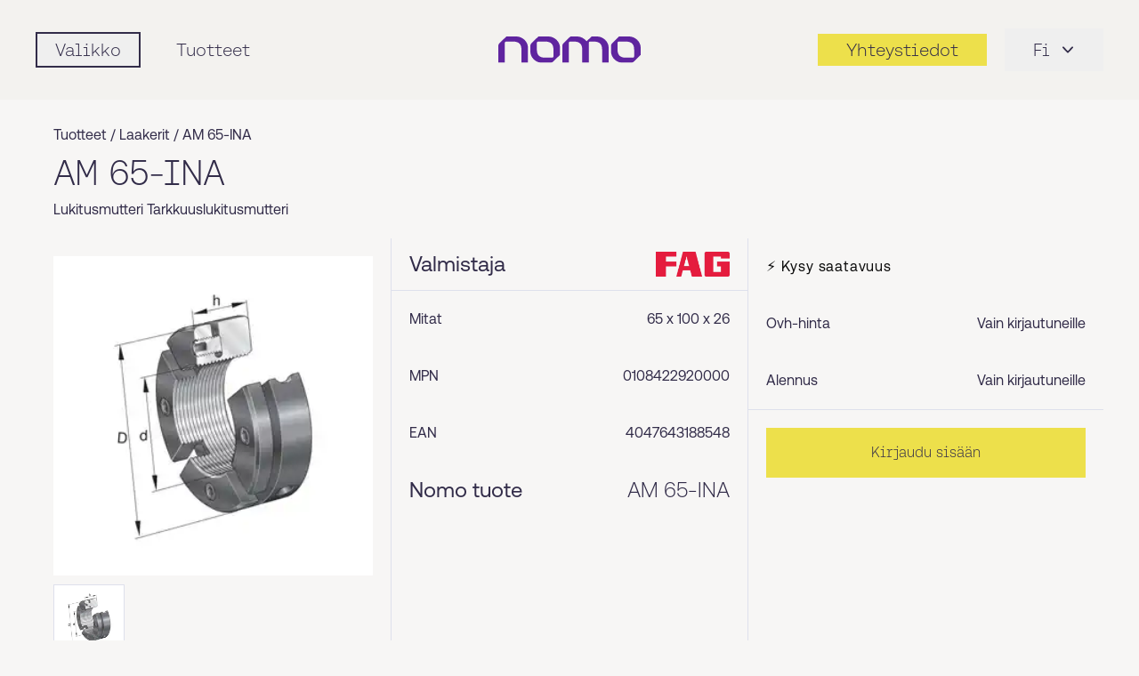

--- FILE ---
content_type: text/html; charset=UTF-8
request_url: https://nomo.com/fi-fi/tuote/am65-fag
body_size: 7602
content:
<!DOCTYPE html>
<html lang="fi-fi"
    class="h-full font-aeonikRegular">
    <head>
        <meta charset="UTF-8" />
        <meta name="viewport"
            content="width=device-width, initial-scale=1.0" />
        <meta http-equiv="X-UA-Compatible"
            content="ie=edge" />
        <meta name="google-site-verification" content="nUojGIqzv8_jvQHy9HhFWMsTvzUZIqw_0oky5T7cDWE" />
                                    <title>
                    Nomo - AM 65-INA
                </title>
                    
        
        <meta name="description"
            content="Tuote AM 65-INA nopealla toimituksella kattavasta jakeluverkostostamme!" />
        <meta name="keywords"
            content="Nomo" />
        <link rel="apple-touch-icon"
            sizes="180x180"
            href="/apple-touch-icon.png" />
        <link rel="icon"
            type="image/png"
            sizes="32x32"
            href="/favicon-32x32.png" />
        <link rel="icon"
            type="image/png"
            sizes="16x16"
            href="/favicon-16x16.png" />
        <link rel="manifest"
            href="/manifest.json" />
        <link rel="mask-icon"
            href="/safari-pinned-tab.svg"
            color="#5f249f" />
        <meta name="msapplication-TileColor"
            content="#ffffff" />
        <meta name="theme-color"
            content="#5f249f" />
        <link rel="canonical"
            href="https://nomo.com/fi-fi/tuote/am65-fag" />

        
                    <link rel="alternate"
                hreflang="en"
                href="https://nomo.com/en/product/am65-fag" />
                    <link rel="alternate"
                hreflang="sv-se"
                href="https://nomo.com/sv-se/produkt/am65-fag" />
                    <link rel="alternate"
                hreflang="da-dk"
                href="https://nomo.com/da-dk/produkt/am65-fag" />
                <link rel="alternate"
            hreflang="x-default"
            href="https://nomo.com/en/product/am65-fag" />

        <link rel="preload" as="style" href="https://nomo.com/build/assets/tailwind-input-ce805865.css" /><link rel="modulepreload" href="https://nomo.com/build/assets/script-0d5fc053.js" /><link rel="stylesheet" href="https://nomo.com/build/assets/tailwind-input-ce805865.css" data-navigate-track="reload" /><script type="module" src="https://nomo.com/build/assets/script-0d5fc053.js" data-navigate-track="reload"></script>
        
        <!-- Livewire Styles --><style >[wire\:loading][wire\:loading], [wire\:loading\.delay][wire\:loading\.delay], [wire\:loading\.inline-block][wire\:loading\.inline-block], [wire\:loading\.inline][wire\:loading\.inline], [wire\:loading\.block][wire\:loading\.block], [wire\:loading\.flex][wire\:loading\.flex], [wire\:loading\.table][wire\:loading\.table], [wire\:loading\.grid][wire\:loading\.grid], [wire\:loading\.inline-flex][wire\:loading\.inline-flex] {display: none;}[wire\:loading\.delay\.none][wire\:loading\.delay\.none], [wire\:loading\.delay\.shortest][wire\:loading\.delay\.shortest], [wire\:loading\.delay\.shorter][wire\:loading\.delay\.shorter], [wire\:loading\.delay\.short][wire\:loading\.delay\.short], [wire\:loading\.delay\.default][wire\:loading\.delay\.default], [wire\:loading\.delay\.long][wire\:loading\.delay\.long], [wire\:loading\.delay\.longer][wire\:loading\.delay\.longer], [wire\:loading\.delay\.longest][wire\:loading\.delay\.longest] {display: none;}[wire\:offline][wire\:offline] {display: none;}[wire\:dirty]:not(textarea):not(input):not(select) {display: none;}:root {--livewire-progress-bar-color: #2299dd;}[x-cloak] {display: none !important;}[wire\:cloak] {display: none !important;}</style>
    </head>

    <body class="scrollableBody overflow-y-auto bg-nomo-warmGrey80 text-nomo-darkBlue">
        <nav id="nav-sticky"
            class="sticky top-0 z-50 bg-nomo-warmGrey70 py-6 font-fonoLight transition-all duration-1000 ease-in-out md:py-8">
            <div class="w-full px-4 md:px-10">
                <div class="relative flex items-center justify-between">
                    <div class="relative z-20 flex items-center"
                        x-data="{ mobilemenu: false }"
                        x-init="$watch('mobilemenu', (v) => document.body.classList.toggle('body-scroll-lock', v))">
                        <div x-on:click="mobilemenu = ! mobilemenu"
                            class="">
                            <div class="scroll-lock flex items-center">
                                <button class="flex items-center focus:outline-none"
                                    aria-label="Mobile flyout menu">
                                    <div class="hamburger block h-6 w-6 p-1 md:hidden">
                                        <span class="hamburger-top"></span>
                                        <span class="hamburger-middle"></span>
                                        <span class="hamburger-bottom"></span>
                                    </div>
                                    <span class="hidden border-2 border-nomo-darkBlue px-5 py-1 font-fonoLight text-xl text-nomo-darkBlue transition-colors duration-200 hover:bg-nomo-darkBlue hover:text-nomo-warmGrey70 md:inline">
                                        Valikko
                                    </span>
                                </button>
                            </div>
                        </div>

                                                    <a href="https://nomo.com/fi-fi/tuotteet"
                                class="ml-10 hidden text-xl text-nomo-darkBlue hover:text-nomo-darkBlue max-[1023px]:!hidden lg:inline">
                                Tuotteet
                            </a>
                        
                        
                        <div wire:snapshot="{&quot;data&quot;:{&quot;categories&quot;:[null,{&quot;keys&quot;:[1,2,3,4,5,6],&quot;class&quot;:&quot;Illuminate\\Database\\Eloquent\\Collection&quot;,&quot;modelClass&quot;:&quot;App\\Models\\ProductCategory&quot;,&quot;s&quot;:&quot;elcln&quot;}],&quot;visibility&quot;:[{&quot;en&quot;:1,&quot;fi-fi&quot;:1,&quot;en-fi&quot;:1,&quot;sv-se&quot;:1,&quot;en-se&quot;:1,&quot;da-dk&quot;:1,&quot;nb-no&quot;:0},{&quot;s&quot;:&quot;arr&quot;}],&quot;isIndustrialAutomation&quot;:false,&quot;isIndustrialService&quot;:false},&quot;memo&quot;:{&quot;id&quot;:&quot;3MojI408EGE7WpzPahLt&quot;,&quot;name&quot;:&quot;mobile-hamburger-menu&quot;,&quot;path&quot;:&quot;fi-fi\/tuote\/am65-fag&quot;,&quot;method&quot;:&quot;GET&quot;,&quot;children&quot;:[],&quot;scripts&quot;:[],&quot;assets&quot;:[],&quot;errors&quot;:[],&quot;locale&quot;:&quot;fi-fi&quot;},&quot;checksum&quot;:&quot;83639913fff6b10568976a583524cfe1d8ab94295e231c72def63c3924e3cfe0&quot;}" wire:effects="[]" wire:id="3MojI408EGE7WpzPahLt">

    <div x-cloak
        x-show="mobilemenu"
        class="relative z-50"
        aria-labelledby="slide-over-menu"
        role="dialog"
        aria-modal="true">
        <!-- Backdrop -->

        <div x-show="mobilemenu"
            x-transition:enter="ease-in-out duration-500"
            x-transition:enter-start="opacity-0"
            x-transition:enter-end="opacity-100"
            x-transition:leave="ease-in-out duration-500"
            x-transition:leave-start="opacity-100"
            x-transition:leave-end="opacity-0"
            class="fixed inset-0 z-40 bg-black/20 transition-opacity"
            @click="mobilemenu = false">
        </div>

        <div class="fixed inset-0 z-50 overflow-hidden">

            <div class="absolute inset-0 overflow-hidden">

                <div class="pointer-events-none fixed inset-y-0 left-0 flex max-w-full pr-2.5">
                    <!-- Drawer -->

                    <div x-show="mobilemenu"
                        x-transition:enter="transform transition ease-in-out duration-500 sm:duration-700"
                        x-transition:enter-start="-translate-x-full"
                        x-transition:enter-end="translate-x-0"
                        x-transition:leave="transform transition ease-in-out duration-500 sm:duration-700"
                        x-transition:leave-start="translate-x-0"
                        x-transition:leave-end="-translate-x-full"
                        class="pointer-events-auto w-screen max-w-[340px] sm:max-w-[360px]"
                        @click.stop
                        @click.outside="mobilemenu = false">

                        <div class="scrollable flex h-full flex-col overflow-y-auto border-r border-gray-200 bg-nomo-warmGrey70 px-0 shadow-xl">
                            <!-- Top bar: centered logo, close on right -->

                            <div class="relative flex items-center justify-center px-6 py-6">
                                <a href="https://nomo.com/fi-fi"
                                    class="inline-block">
                                    <img loading="lazy"
                                        class="h-auto w-[120px]"
                                        src="https://nomo.com/img/logo_nomo.svg"
                                        alt="Virallinen Nomo-logo värillinen"
                                        type="image/svg+xml" />
                                </a>

                                <button x-on:click="mobilemenu = ! mobilemenu"
                                    type="button"
                                    role="menuitem"
                                    class="absolute right-6 top-1/2 -translate-y-1/2 text-gray-500 hover:text-gray-700 focus:outline-none focus:ring-2 focus:ring-nomo-darkBlue">
                                    <span class="sr-only">Close
                                        panel</span>
                                    <svg class="h-6 w-6"
                                        xmlns="http://www.w3.org/2000/svg"
                                        fill="none"
                                        viewBox="0 0 24 24"
                                        stroke-width="1.5"
                                        stroke="currentColor"
                                        type="image/svg+xml">
                                        <path stroke-linecap="round"
                                            stroke-linejoin="round"
                                            d="M6 18L18 6M6 6l12 12" />
                                    </svg>
                                </button>
                            </div>

                            <!-- Primary links -->

                            <div class="px-6 pt-4">
                                <ul class="text-xl">
                                    <li class="py-3">
                                        <a href="https://nomo.com/fi-fi/yhteystiedot"
                                            class="flex w-full items-center justify-between text-xl leading-6 text-nomo-darkBlue hover:text-nomo-purple">

                                            Yhteystiedot
                                        </a>
                                    </li>
                                    <li class="py-3"
                                        x-data="{ openProducts: false }">
                                        <button type="button"
                                            x-on:click="openProducts = !openProducts"
                                            class="flex w-full items-center justify-between text-xl leading-6 text-nomo-darkBlue hover:text-nomo-purple">
                                            Tuotteet
                                            <img loading="lazy"
                                                src="https://nomo.com/img/pointer-right.svg"
                                                alt="Nuoli oikealle"
                                                class="h-4 w-4 transition-transform duration-150"
                                                :class="openProducts
                                                    ?
                                                    'rotate-90' :
                                                    ''"
                                                type="image/svg+xml" />
                                        </button>

                                        <ul x-show="openProducts"
                                            @click.outside="openProducts = false"
                                            class="flex flex-col gap-1 px-2 py-2 font-aeonikLight">
                                                                                                                                                <li x-data="{ open: false }">
                                                        <button type="button"
                                                            x-on:click="open = !open"
                                                            class="flex w-full items-center justify-between py-3 pl-8 pr-6 text-left text-[16px] text-nomo-darkBlue hover:text-nomo-purple">
                                                            Laakerit
                                                            <img loading="lazy"
                                                                src="https://nomo.com/img/pointer-right.svg"
                                                                alt="Nuoli oikealle"
                                                                class="h-4 w-4 transition-transform duration-150"
                                                                :class="open ?
                                                                    'rotate-90' :
                                                                    ''"
                                                                type="image/svg+xml" />
                                                        </button>

                                                        <ul x-show="open"
                                                            @click.outside="open = false"
                                                            class="flex flex-col gap-0.5 pb-2 pl-12 pr-6">
                                                                                                                            <li class="py-2">
                                                                    <a href="https://nomo.com/fi-fi/tuotteet/laakerit/kuulalaakerit"
                                                                        class="block text-[15px] text-gray-700 hover:text-nomo-purple">
                                                                        Kuulalaakerit
                                                                    </a>
                                                                </li>
                                                                                                                            <li class="py-2">
                                                                    <a href="https://nomo.com/fi-fi/tuotteet/laakerit/rullalaakerit"
                                                                        class="block text-[15px] text-gray-700 hover:text-nomo-purple">
                                                                        Rullalaakerit
                                                                    </a>
                                                                </li>
                                                                                                                            <li class="py-2">
                                                                    <a href="https://nomo.com/fi-fi/tuotteet/laakerit/liukulaakerit"
                                                                        class="block text-[15px] text-gray-700 hover:text-nomo-purple">
                                                                        Liukulaakerit
                                                                    </a>
                                                                </li>
                                                            
                                                            <li class="pt-2">
                                                                <a href="https://nomo.com/fi-fi/tuotteet/laakerit"
                                                                    class="block text-[15px] text-gray-700 hover:text-nomo-purple">
                                                                    Kaikki 
                                                                    Laakerit
                                                                </a>
                                                            </li>
                                                        </ul>
                                                    </li>
                                                                                                                                                                                                <li x-data="{ open: false }">
                                                        <button type="button"
                                                            x-on:click="open = !open"
                                                            class="flex w-full items-center justify-between py-3 pl-8 pr-6 text-left text-[16px] text-nomo-darkBlue hover:text-nomo-purple">
                                                            Tiivisteet
                                                            <img loading="lazy"
                                                                src="https://nomo.com/img/pointer-right.svg"
                                                                alt="Nuoli oikealle"
                                                                class="h-4 w-4 transition-transform duration-150"
                                                                :class="open ?
                                                                    'rotate-90' :
                                                                    ''"
                                                                type="image/svg+xml" />
                                                        </button>

                                                        <ul x-show="open"
                                                            @click.outside="open = false"
                                                            class="flex flex-col gap-0.5 pb-2 pl-12 pr-6">
                                                                                                                            <li class="py-2">
                                                                    <a href="https://nomo.com/fi-fi/tuotteet/tiivisteet/pyorivan-akselin-tiivisteet"
                                                                        class="block text-[15px] text-gray-700 hover:text-nomo-purple">
                                                                        Pyörivän akselin tiivisteet
                                                                    </a>
                                                                </li>
                                                                                                                            <li class="py-2">
                                                                    <a href="https://nomo.com/fi-fi/tuotteet/tiivisteet/hydrauliikkatiivisteet"
                                                                        class="block text-[15px] text-gray-700 hover:text-nomo-purple">
                                                                        Hydrauliikkatiivisteet
                                                                    </a>
                                                                </li>
                                                                                                                            <li class="py-2">
                                                                    <a href="https://nomo.com/fi-fi/tuotteet/tiivisteet/o-renkaat"
                                                                        class="block text-[15px] text-gray-700 hover:text-nomo-purple">
                                                                        O-renkaat
                                                                    </a>
                                                                </li>
                                                                                                                            <li class="py-2">
                                                                    <a href="https://nomo.com/fi-fi/tuotteet/tiivisteet/kiinnitysrenkaat"
                                                                        class="block text-[15px] text-gray-700 hover:text-nomo-purple">
                                                                        Kiinnitysrenkaat
                                                                    </a>
                                                                </li>
                                                            
                                                            <li class="pt-2">
                                                                <a href="https://nomo.com/fi-fi/tuotteet/tiivisteet"
                                                                    class="block text-[15px] text-gray-700 hover:text-nomo-purple">
                                                                    Kaikki 
                                                                    Tiivisteet
                                                                </a>
                                                            </li>
                                                        </ul>
                                                    </li>
                                                                                                                                                                                                <li x-data="{ open: false }">
                                                        <button type="button"
                                                            x-on:click="open = !open"
                                                            class="flex w-full items-center justify-between py-3 pl-8 pr-6 text-left text-[16px] text-nomo-darkBlue hover:text-nomo-purple">
                                                            Voimansiirto
                                                            <img loading="lazy"
                                                                src="https://nomo.com/img/pointer-right.svg"
                                                                alt="Nuoli oikealle"
                                                                class="h-4 w-4 transition-transform duration-150"
                                                                :class="open ?
                                                                    'rotate-90' :
                                                                    ''"
                                                                type="image/svg+xml" />
                                                        </button>

                                                        <ul x-show="open"
                                                            @click.outside="open = false"
                                                            class="flex flex-col gap-0.5 pb-2 pl-12 pr-6">
                                                                                                                            <li class="py-2">
                                                                    <a href="https://nomo.com/fi-fi/tuotteet/voimansiirto/hihnakaytot"
                                                                        class="block text-[15px] text-gray-700 hover:text-nomo-purple">
                                                                        Hihnakäytöt
                                                                    </a>
                                                                </li>
                                                                                                                            <li class="py-2">
                                                                    <a href="https://nomo.com/fi-fi/tuotteet/voimansiirto/ketjukaytot"
                                                                        class="block text-[15px] text-gray-700 hover:text-nomo-purple">
                                                                        Ketjukäytöt
                                                                    </a>
                                                                </li>
                                                                                                                            <li class="py-2">
                                                                    <a href="https://nomo.com/fi-fi/tuotteet/voimansiirto/kytkimet"
                                                                        class="block text-[15px] text-gray-700 hover:text-nomo-purple">
                                                                        Kytkimet
                                                                    </a>
                                                                </li>
                                                                                                                            <li class="py-2">
                                                                    <a href="https://nomo.com/fi-fi/tuotteet/voimansiirto/vaihteistot"
                                                                        class="block text-[15px] text-gray-700 hover:text-nomo-purple">
                                                                        Vaihteistot
                                                                    </a>
                                                                </li>
                                                            
                                                            <li class="pt-2">
                                                                <a href="https://nomo.com/fi-fi/tuotteet/voimansiirto"
                                                                    class="block text-[15px] text-gray-700 hover:text-nomo-purple">
                                                                    Kaikki 
                                                                    Voimansiirto
                                                                </a>
                                                            </li>
                                                        </ul>
                                                    </li>
                                                                                                                                                                                                <li class="px-0">
                                                        <a href="https://nomo.com/fi-fi/tuotteet/kunnossapito"
                                                            class="flex items-center justify-between py-3 pl-8 pr-6 text-[16px] text-gray-800 hover:text-nomo-purple">
                                                            Kunnossapito
                                                            <img loading="lazy"
                                                                src="https://nomo.com/img/pointer-right.svg"
                                                                alt="Nuoli oikealle"
                                                                class="h-4 w-4"
                                                                type="image/svg+xml" />
                                                        </a>
                                                    </li>
                                                                                                                                                                                                <li class="px-0">
                                                        <a href="https://nomo.com/fi-fi/tuotteet/pneumatiikka"
                                                            class="flex items-center justify-between py-3 pl-8 pr-6 text-[16px] text-gray-800 hover:text-nomo-purple">
                                                            Pneumatiikka
                                                            <img loading="lazy"
                                                                src="https://nomo.com/img/pointer-right.svg"
                                                                alt="Nuoli oikealle"
                                                                class="h-4 w-4"
                                                                type="image/svg+xml" />
                                                        </a>
                                                    </li>
                                                                                                                                                                                                <li class="px-0">
                                                        <a href="https://nomo.com/fi-fi/tuotteet/lineaarilaakerit"
                                                            class="flex items-center justify-between py-3 pl-8 pr-6 text-[16px] text-gray-800 hover:text-nomo-purple">
                                                            Lineaarilaakerit
                                                            <img loading="lazy"
                                                                src="https://nomo.com/img/pointer-right.svg"
                                                                alt="Nuoli oikealle"
                                                                class="h-4 w-4"
                                                                type="image/svg+xml" />
                                                        </a>
                                                    </li>
                                                                                            
                                            <li class="my-8 flex justify-center">
                                                <span class="flex gap-2">
                                                    <span class="h-1.5 w-1.5 rounded-full bg-nomo-darkBlue20"></span>
                                                    <span class="h-1.5 w-1.5 rounded-full bg-nomo-darkBlue20"></span>
                                                    <span class="h-1.5 w-1.5 rounded-full bg-nomo-darkBlue20"></span>
                                                    <span class="h-1.5 w-1.5 rounded-full bg-nomo-darkBlue20"></span>
                                                    <span class="h-1.5 w-1.5 rounded-full bg-nomo-darkBlue20"></span>
                                                    <span class="h-1.5 w-1.5 rounded-full bg-nomo-darkBlue20"></span>
                                                    <span class="h-1.5 w-1.5 rounded-full bg-nomo-darkBlue20"></span>
                                                    <span class="h-1.5 w-1.5 rounded-full bg-nomo-darkBlue20"></span>
                                                    <span class="h-1.5 w-1.5 rounded-full bg-nomo-darkBlue20"></span>
                                                    <span class="h-1.5 w-1.5 rounded-full bg-nomo-darkBlue20"></span>
                                                    <span class="h-1.5 w-1.5 rounded-full bg-nomo-darkBlue20"></span>
                                                    <span class="h-1.5 w-1.5 rounded-full bg-nomo-darkBlue20"></span>
                                                    <span class="h-1.5 w-1.5 rounded-full bg-nomo-darkBlue20"></span>
                                                    <span class="h-1.5 w-1.5 rounded-full bg-nomo-darkBlue20"></span>
                                                    <span class="h-1.5 w-1.5 rounded-full bg-nomo-darkBlue20"></span>
                                                    <span class="h-1.5 w-1.5 rounded-full bg-nomo-darkBlue20"></span>
                                                    <span class="h-1.5 w-1.5 rounded-full bg-nomo-darkBlue20"></span>
                                                </span>
                                            </li>

                                            <li class="py-3 pl-8 pr-6">
                                                <a href="https://nomo.com/fi-fi/tuotemerkkimme"
                                                    class="text-[16px] text-gray-800 hover:text-nomo-purple">
                                                    Tuotemerkkimme
                                                </a>
                                            </li>
                                            <li class="py-3 pl-8 pr-6">
                                                <a href="https://nomo.com/fi-fi/tuoteluettelot"
                                                    class="text-[16px] text-gray-800 hover:text-nomo-purple">
                                                    Tuoteluettelot
                                                </a>
                                            </li>
                                        </ul>
                                    </li>
                                    <li class="py-3">
                                        <a href="https://nomo.com/fi-fi/palvelut"
                                            class="hover:text-nomo-purple">
                                            Palvelut
                                        </a>
                                    </li>
                                    <li class="py-3">
                                        <a href="https://nomo.com/fi-fi/toimialat"
                                            class="hover:text-nomo-purple">
                                            Toimialat
                                        </a>
                                    </li>
                                    <li class="py-3"
                                        x-data="{ openBusiness: false }">
                                        <button type="button"
                                            x-on:click="openBusiness = !openBusiness"
                                            class="flex w-full items-center justify-between text-xl leading-6 text-nomo-darkBlue hover:text-nomo-purple">
                                            Lisäliiketoiminta-alueet
                                            <img loading="lazy"
                                                src="https://nomo.com/img/pointer-right.svg"
                                                alt="Nuoli oikealle"
                                                class="h-4 w-4 transition-transform duration-150"
                                                :class="openBusiness
                                                    ?
                                                    'rotate-90' :
                                                    ''"
                                                type="image/svg+xml" />
                                        </button>

                                        <ul x-show="openBusiness"
                                            @click.outside="openBusiness = false"
                                            class="flex flex-col gap-1 px-2 py-2 font-aeonikLight">
                                            <li class="px-0">
                                                <a href="https://nomo.com/fi-fi/automation"
                                                    class="block py-3 pl-8 pr-6 text-[16px] text-gray-800 hover:text-nomo-purple">
                                                    Nomo
                                                    Automation
                                                </a>
                                            </li>
                                            <li class="px-0">
                                                <a href="https://nomo.com/fi-fi/palvelut/industrial-service"
                                                    class="block py-3 pl-8 pr-6 text-[16px] text-gray-800 hover:text-nomo-purple">
                                                    Nomo
                                                    Industrial service
                                                </a>
                                            </li>
                                            <li class="px-0">
                                                <a href="https://top-osa.fi/en/"
                                                    target="_blank"
                                                    class="block py-3 pl-8 pr-6 text-[16px] text-gray-800 hover:text-nomo-purple">
                                                    Top
                                                    Sealing
                                                    Partner
                                                </a>
                                            </li>
                                        </ul>
                                    </li>
                                    <li class="py-3">
                                        <a href="https://nomo.com/fi-fi/yritys"
                                            class="hover:text-nomo-purple">
                                            Yritys
                                        </a>
                                    </li>
                                    <li class="py-3">
                                        <a href="https://nomo.com/fi-fi/uutiset"
                                            class="hover:text-nomo-purple">
                                            Uutiset
                                        </a>
                                    </li>
                                    <li class="my-8 flex justify-center">
                                        <span class="flex gap-2">
                                            <span class="h-1.5 w-1.5 rounded-full bg-nomo-darkBlue20"></span>
                                            <span class="h-1.5 w-1.5 rounded-full bg-nomo-darkBlue20"></span>
                                            <span class="h-1.5 w-1.5 rounded-full bg-nomo-darkBlue20"></span>
                                            <span class="h-1.5 w-1.5 rounded-full bg-nomo-darkBlue20"></span>
                                            <span class="h-1.5 w-1.5 rounded-full bg-nomo-darkBlue20"></span>
                                            <span class="h-1.5 w-1.5 rounded-full bg-nomo-darkBlue20"></span>
                                            <span class="h-1.5 w-1.5 rounded-full bg-nomo-darkBlue20"></span>
                                            <span class="h-1.5 w-1.5 rounded-full bg-nomo-darkBlue20"></span>
                                            <span class="h-1.5 w-1.5 rounded-full bg-nomo-darkBlue20"></span>
                                            <span class="h-1.5 w-1.5 rounded-full bg-nomo-darkBlue20"></span>
                                            <span class="h-1.5 w-1.5 rounded-full bg-nomo-darkBlue20"></span>
                                            <span class="h-1.5 w-1.5 rounded-full bg-nomo-darkBlue20"></span>
                                            <span class="h-1.5 w-1.5 rounded-full bg-nomo-darkBlue20"></span>
                                            <span class="h-1.5 w-1.5 rounded-full bg-nomo-darkBlue20"></span>
                                            <span class="h-1.5 w-1.5 rounded-full bg-nomo-darkBlue20"></span>
                                            <span class="h-1.5 w-1.5 rounded-full bg-nomo-darkBlue20"></span>
                                            <span class="h-1.5 w-1.5 rounded-full bg-nomo-darkBlue20"></span>
                                            <span class="h-1.5 w-1.5 rounded-full bg-nomo-darkBlue20"></span>
                                            <span class="h-1.5 w-1.5 rounded-full bg-nomo-darkBlue20"></span>
                                            <span class="h-1.5 w-1.5 rounded-full bg-nomo-darkBlue20"></span>
                                            <span class="h-1.5 w-1.5 rounded-full bg-nomo-darkBlue20"></span>
                                            <span class="h-1.5 w-1.5 rounded-full bg-nomo-darkBlue20"></span>
                                        </span>
                                    </li>

                                    <li class="py-3">
                                                                                    <a href="https://nomo.com/fi-fi/kirjaudu"
                                                class="block bg-nomo-darkBlue p-2 text-nomo-yellow">
                                                Kirjaudu
                                            </a>
                                        
                                                                            </li>

                            </div>

                            <!-- Language switcher -->

                            
                                                            <div class="px-6 py-3 lg:hidden"
                                    x-data="{ openLang: false }">
                                    <button type="button"
                                        x-on:click="openLang = !openLang"
                                        class="flex w-full items-center gap-2 bg-nomo-darkBlue p-2 text-center font-fonoLight text-[20px] text-nomo-yellow"
                                        :aria-expanded="openLang.toString()">Language
                                        <svg xmlns="http://www.w3.org/2000/svg"
                                            class="h-5 w-5 transition-transform duration-150"
                                            fill="none"
                                            viewBox="0 0 24 24"
                                            stroke="currentColor"
                                            stroke-width="1.5"
                                            :class="openLang ? 'rotate-180' : ''"
                                            aria-hidden="true">
                                            <!-- chevron down (V) -->
                                            <path stroke-linecap="round"
                                                stroke-linejoin="round"
                                                d="M6 9l6 6 6-6" />
                                        </svg>

                                    </button>

                                                                            <ul x-show="openLang"
                                            @click.outside="openLang = false"
                                            class="flex flex-col gap-1 px-2 py-2">
                                                                                                                                                                                                        <li class="list-none">
                                                            <a rel="alternate"
                                                                hreflang="en"
                                                                href="https://nomo.com/en/product/am65-fag"
                                                                class="block rounded px-2 py-2 font-aeonikLight text-[16px] hover:bg-gray-100">
                                                                International
                                                            </a>
                                                        </li>
                                                                                                                                                                                                                                                                                                            <li class="list-none">
                                                            <a rel="alternate"
                                                                hreflang="sv-se"
                                                                href="https://nomo.com/sv-se/produkt/am65-fag"
                                                                class="block rounded px-2 py-2 font-aeonikLight text-[16px] hover:bg-gray-100">
                                                                Ruotsi
                                                            </a>
                                                        </li>
                                                                                                                                                                                                                                                                                                            <li class="list-none">
                                                            <a rel="alternate"
                                                                hreflang="fi-fi"
                                                                href="https://nomo.com/fi-fi/tuote/am65-fag"
                                                                class="block rounded px-2 py-2 font-aeonikLight text-[16px] hover:bg-gray-100">
                                                                Suomi
                                                            </a>
                                                        </li>
                                                                                                                                                                                                                                                                                                                                                                                                                                                                                                            <li class="list-none">
                                                            <a rel="alternate"
                                                                hreflang="da-dk"
                                                                href="https://nomo.com/da-dk/produkt/am65-fag"
                                                                class="block rounded px-2 py-2 font-aeonikLight text-[16px] hover:bg-gray-100">
                                                                Tanska
                                                            </a>
                                                        </li>
                                                                                                                                                                                        </ul>
                                                                    </div>
                                                    </div>
                    </div>
                </div>
            </div>
        </div>
    </div>
</div>
                    </div>

                    <div class="flex flex-1 items-center space-x-3">
                        <div class="absolute inset-y-0 left-1/2 flex -translate-x-1/2 transform items-center">
                            <a href=" https://nomo.com/fi-fi ">
                                <img width="120"
                                    height="30"
                                    class="h-auto w-[120px] xs:w-[160px] sm:min-h-[28px] md:min-h-[30px]"
                                    src=" https://nomo.com/img/logo_nomo.svg "
                                    alt="Virallinen Nomo-logo värillinen"
                                    type="image/svg+xml" />
                            </a>
                        </div>
                        <div class="hidden flex-1 items-center justify-end"></div>
                    </div>

                    <div class="flex items-center justify-end space-x-5">
                                                <a href=" https://nomo.com/fi-fi/yhteystiedot "
                            class=" text-md flex cursor-pointer items-center justify-center bg-transparent px-2 text-nomo-darkBlue transition-colors duration-200 xs:py-1 sm:bg-nomo-yellow sm:px-4 sm:text-xl sm:hover:bg-nomo-darkBlue sm:hover:text-nomo-yellow xl:px-8">
                            <span class="inline sm:hidden"
                                aria-hidden="true">
                                <svg width="20"
                                    height="20"
                                    viewBox="0 0 24 24"
                                    fill="none"
                                    xmlns="http://www.w3.org/2000/svg"
                                    class="h-7 w-7 text-nomo-darkBlue">
                                    <path d="M22 16.92v3a2 2 0 0 1-2.18 2 19.86 19.86 0 0 1-8.63-3.07 19.5 19.5 0 0 1-6-6A19.86 19.86 0 0 1 2.08 4.18 2 2 0 0 1 4 2h3a2 2 0 0 1 2 1.72c.12.99.45 1.95.97 2.8a2 2 0 0 1-.45 2.11L8.91 10.09a16 16 0 0 0 6 6l1.45-1.45a2 2 0 0 1 2.11-.45c.85.52 1.81.85 2.8.97A2 2 0 0 1 22 16.92z"
                                        stroke="currentColor"
                                        stroke-width="2.0"
                                        stroke-linecap="round"
                                        stroke-linejoin="round" />
                                </svg>
                            </span>
                            <span class="hidden sm:inline">
                                Yhteystiedot
                            </span>
                        </a>


                                                                                    <div x-data="{ open: false, toggle() { this.open = !this.open }, close() { this.open = false } }"
                                    x-on:keydown.escape.prevent.stop="close()"
                                    x-on:focusin.window="! $refs.panel.contains($event.target) && close()"
                                    class="hidden lg:inline-block relative inline-block text-left">
                                    <button x-ref="button"
                                        x-on:click="toggle()"
                                        type="button"
                                        class="inline-flex items-center px-8 py-2.5 text-lg text-nomo-darkBlue focus:outline-none xl:text-xl">
                                        Fi
                                        <svg class="-mr-1 ml-2 h-6 w-6"
                                            xmlns="http://www.w3.org/2000/svg"
                                            viewBox="0 0 20 20"
                                            fill="currentColor"
                                            aria-hidden="true">
                                            <path fill-rule="evenodd"
                                                d="M5.23 7.21a.75.75 0 011.06.02L10 11.168l3.71-3.938a.75.75 0 111.08 1.04l-4.25 4.5a.75.75 0 01-1.08 0l-4.25-4.5a.75.75 0 01.02-1.06z"
                                                clip-rule="evenodd" />
                                        </svg>
                                    </button>

                                    <div x-ref="panel"
                                        x-show="open"
                                        x-on:click.outside="close()"
                                        class="absolute right-0 mt-2 w-44 bg-white shadow-lg"
                                        style="display: none">
                                                                                                                                                                                        <a rel="alternate"
                                                        hreflang="en"
                                                        href="https://nomo.com/en/product/am65-fag"
                                                        class="block px-4 py-2 text-sm text-nomo-darkBlue hover:bg-nomo-lightPurple">
                                                        International
                                                    </a>
                                                                                                                                                                                                                                                                                    <a rel="alternate"
                                                        hreflang="sv-se"
                                                        href="https://nomo.com/sv-se/produkt/am65-fag"
                                                        class="block px-4 py-2 text-sm text-nomo-darkBlue hover:bg-nomo-lightPurple">
                                                        Ruotsi
                                                    </a>
                                                                                                                                                                                                                                                                                    <a rel="alternate"
                                                        hreflang="fi-fi"
                                                        href="https://nomo.com/fi-fi/tuote/am65-fag"
                                                        class="block px-4 py-2 text-sm text-nomo-darkBlue hover:bg-nomo-lightPurple">
                                                        Suomi
                                                    </a>
                                                                                                                                                                                                                                                                                                                                                                                                                                                                    <a rel="alternate"
                                                        hreflang="da-dk"
                                                        href="https://nomo.com/da-dk/produkt/am65-fag"
                                                        class="block px-4 py-2 text-sm text-nomo-darkBlue hover:bg-nomo-lightPurple">
                                                        Tanska
                                                    </a>
                                                                                                                                                                        </div>
                                </div>
                                                                        </div>
                </div>
            </div>
        </nav>

        <script src="https://nomo.com/vendor/livewire/livewire.min.js?id=df3a17f2"   data-csrf="6fNuzMdbFOq3jxka2KGuAWGetuMLSglEgt96RzaA" data-update-uri="/fi-fi/livewire/update" data-navigate-once="true"></script>

        <script>
            function smoothScrollTo(id) {
                const element = document.getElementById(id);
                if (!element) return;
                const targetPosition = element.offsetTop - 96;
                const startPosition = window.pageYOffset;
                const distance = targetPosition - startPosition;
                const duration = 1000;
                let startTime = null;

                function animation(currentTime) {
                    if (startTime === null) startTime = currentTime;
                    const timeElapsed = currentTime - startTime;
                    const progress = Math.min(timeElapsed / duration, 1);
                    const easeInOutQuad = progress < 0.5 ? 2 * progress * progress : 1 - Math.pow(-2 * progress + 2, 2) / 2;
                    window.scrollTo(0, startPosition + distance * easeInOutQuad);
                    if (timeElapsed < duration) requestAnimationFrame(animation);
                }

                requestAnimationFrame(animation);
            }
        </script>
    </body>
</html>



<main>
    <div>
        <section class="w-full">
        <div class="px-2.5">
            <div class="container mx-auto px-5 pb-5 pt-7">
                <p class="text-p text-nomo-darkBlue">Tuotteet / <a href="https://nomo.com/fi-fi/tuotteet/laakerit">Laakerit</a>
                    /
                    <span class="notranslate">AM 65-INA</span>
                </p>
                <h1 class="notranslate text-h3 py-2.5 font-fonoLight">AM 65-INA</h1>
                <p class="text-p max-w-560">Lukitusmutteri Tarkkuuslukitusmutteri</p>
            </div>
        </div>
    </section>

    
    <section class="w-full">
        <div class="px-2.5">
            <div class="container mx-auto flex flex-wrap">
                <div class="text-p order-1 flex max-h-fit w-full flex-col sm:w-1/2 md:w-1/3 md:border-r">
                    <div class="p-2.5 lg:p-5">
                        <div wire:snapshot="{&quot;data&quot;:{&quot;product&quot;:[null,{&quot;class&quot;:&quot;App\\Models\\Product&quot;,&quot;key&quot;:31250,&quot;s&quot;:&quot;mdl&quot;}],&quot;developingData&quot;:[[&quot;https:\/\/nomo.com\/storage\/image\/products\/00006EB0_a.webp&quot;],{&quot;s&quot;:&quot;arr&quot;}],&quot;mainPicture&quot;:&quot;https:\/\/nomo.com\/storage\/image\/products\/00006EB0_a.webp&quot;,&quot;indexOfPictures&quot;:0},&quot;memo&quot;:{&quot;id&quot;:&quot;9xh4GZio86pUPOtaASsQ&quot;,&quot;name&quot;:&quot;carousel&quot;,&quot;path&quot;:&quot;fi-fi\/tuote\/am65-fag&quot;,&quot;method&quot;:&quot;GET&quot;,&quot;children&quot;:[],&quot;scripts&quot;:[],&quot;assets&quot;:[],&quot;errors&quot;:[],&quot;locale&quot;:&quot;fi-fi&quot;},&quot;checksum&quot;:&quot;562dd2e1b97483759aff34a339b0bc52716ec3482f67a7afec7b67406b64a505&quot;}" wire:effects="[]" wire:id="9xh4GZio86pUPOtaASsQ">

    <div class="relative mx-auto w-full">

        <div class="slide relative">
            <img width="408"
                height="408"
                class="aspect-square h-full w-full object-cover"
                src="https://nomo.com/storage/image/products/00006EB0_a.webp"
                alt="Product picture">
        </div>
        
    </div>

    <div class="flex gap-2.5 pt-2.5">
                    <div class="max-w-[80px] border">
                <img width="78"
                    height="78"
                    src="https://nomo.com/storage/image/products/00006EB0_a.webp"
                    class=" opacity-100  aspect-square cursor-pointer object-cover hover:opacity-100"
                    wire:click="changeImage('0')"
                    alt="Product picture thumbnail">
            </div>
            </div>

</div>
                    </div>

                </div>
                <div class="text-p order-3 flex w-full flex-col sm:w-full md:order-2 md:w-1/3">
                    <div class=" pt-[15px] pb-[15px]  flex items-center justify-between border-b px-5">
                        <div class="text-h5 pr-5">Valmistaja</div>
                                                    <img class="h-[28px]"
                                src="https://nomo.com/storage/media/15/conversions/logo-FAG-thumb-webp.webp"
                                alt="Brand logo">
                                            </div>
                                            <div class="flex justify-between p-5">
                            <div class="pr-5">Mitat</div>
                            <div>65 x
                                100 x
                                26</div>
                        </div>
                                                                <div class="flex justify-between p-5">
                            <div class="pr-5">MPN</div>
                            <div>0108422920000 </div>
                        </div>
                                                                <div class="flex justify-between p-5">
                            <div class="pr-5">EAN</div>
                            <div>4047643188548 </div>
                        </div>
                                                                <div class="flex justify-between p-5">
                            <div class="text-h5 pr-5">Nomo tuote</div>
                            <div class="notranslate text-h5"
                                style="font-family: 'AeonikLight';">AM 65-INA </div>
                        </div>
                                        

                                    </div>
                <div class="text-p order-2 flex w-full flex-col border-l sm:w-1/2 md:order-3 md:w-1/3">
                    
                                                                                            <div class="text-p p-5 tracking-wider text-nomo-black">⚡ Kysy saatavuus</div>
                                            
                                                                <div class="flex justify-between p-5">
                            <div class="flex items-center">Ovh-hinta</div>

                            <div>Vain kirjautuneille</div>

                        </div>
                    
                    <div class="flex justify-between border-b p-5">
                        
                                                    <div class="flex flex-col items-center">
                                <div class="self-start">Alennus</div>
                            </div>
                            <div>Vain kirjautuneille</div>
                                            </div>
                    <div class="p-5">
                                                    <a href="https://nomo.com/fi-fi/kirjaudu"
                                class="block w-full">
                                <div class="text-p w-full whitespace-nowrap bg-nomo-yellow px-7 py-[16px] text-center font-fonoLight text-nomo-darkBlue">
                                    Kirjaudu sisään
                                </div>
                            </a>
                                                
                    </div>
                </div>

            </div>
        </div>
    </section>
</div>
</main>

<footer class="bg-nomo-darkBlue pt-24">

    <div class="px-2.5">

        <div class="container mx-auto">

            <div class="flex w-full flex-row">

                <div class="flex w-1/2">

                    <div class="-mt-8 basis-full px-5 pb-5 pt-2">
                        <h3 class="mb-4 font-aeonikBold text-fs-p-small text-nomo-warmGrey70">
                            Nomo
                        </h3>
                        <ul class="space-y-2 font-aeonikLight text-xs text-nomo-warmGrey">
                            <li>
                                <a href="https://nomo.com/fi-fi/toimialat">
                                    Toimialat
                                </a>
                            </li>
                            <li>
                                <a href="https://nomo.com/fi-fi/palvelut">
                                    Palvelut
                                </a>
                            </li>
                            <li>
                                <a href="https://nomo.com/fi-fi/yritys">
                                    Mikä Nomo?
                                </a>
                            </li>
                            <li>
                                <a href="https://nomo.com/fi-fi/uutiset">
                                    Uutiset
                                </a>
                            </li>
                            <li>
                                <a href="https://nomo.com/fi-fi/yhteystiedot">
                                    Yhteystiedot
                                </a>
                            </li>
                            <li>
                                <a href="https://nomo.com/fi-fi/yksityisyys">
                                    Yksityisyys
                                </a>
                            </li>
                            <li>
                                <a href="https://nomo.com/fi-fi/sopimusehdot">
                                    Sopimusehdot
                                </a>
                            </li>
                            <li>
                                <a href="https://nomo.com/fi-fi/laatu-ja-vastuullisuus">
                                    Laatu
                                    &amp;
                                    Vastuullisuus
                                </a>
                            </li>
                        </ul>
                    </div>
                </div>

                <div class="flex w-1/2">

                    <div class="-mt-8 basis-full px-5 pb-5 pt-2">
                        <h3 class="mb-4 font-aeonikBold text-fs-p-small text-nomo-warmGrey70">
                            Nomo
                            Group
                        </h3>
                        <ul class="space-y-2 font-aeonikLight text-xs text-nomo-warmGrey">
                            <li>
                                <a href="https://nomo.com/sv-se">
                                    Nomo
                                    Kullager
                                    AB
                                </a>
                            </li>
                            <li>
                                <a href="https://nomo.com/fi-fi">
                                    Jokilaakeri
                                    Oy
                                </a>
                            </li>
                            <li>
                                <a href="https://nomo.com/nb-no">
                                    Nomo
                                    Norge
                                    AS
                                </a>
                            </li>
                            <li>
                                <a href="https://nomo.com/da-dk">
                                    Nomo
                                    A/S
                                </a>
                            </li>
                            <li>
                                <a href="https://nomo.com/fi-fi/palvelut/industrial-service">
                                    Nomo
                                    Industriservice AB
                                </a>
                            </li>
                            <li>
                                <a href="https://top-osa.fi/en/">
                                    Top
                                    Sealing
                                    Partner
                                </a>
                            </li>
                            <li><a href="https://nomo.com/fi-fi/automation">Nomo Automation AB</a></li>
                        </ul>
                    </div>
                </div>
            </div>

            <hr class="mx-5 mt-20 border-t border-nomo-warmGrey70" />

            <div class="mx-auto flex w-full items-center justify-between px-5 pb-7 pt-7">

                <div class="text-left font-aeonikLight text-xs text-nomo-warmGrey">
                    2025
                    Nomo
                    Kullager
                    AB.
                    All
                    rights
                    reserved
                </div>

                <div>
                    <img loading="lazy"
                        width="75"
                        height="15"
                        src="https://nomo.com/img/footer-nomo.svg"
                        alt="Nomo-logo tummalla taustalla"
                        type="image/svg+xml" />
                </div>
            </div>
        </div>
    </div>
</footer>




--- FILE ---
content_type: text/css
request_url: https://nomo.com/build/assets/tailwind-input-ce805865.css
body_size: 10951
content:
:where(:not(iframe,canvas,img,svg,video):not(svg *)){all:unset;display:revert}*,:after,:before{--tw-border-spacing-x:0;--tw-border-spacing-y:0;--tw-translate-x:0;--tw-translate-y:0;--tw-rotate:0;--tw-skew-x:0;--tw-skew-y:0;--tw-scale-x:1;--tw-scale-y:1;--tw-pan-x: ;--tw-pan-y: ;--tw-pinch-zoom: ;--tw-scroll-snap-strictness:proximity;--tw-gradient-from-position: ;--tw-gradient-via-position: ;--tw-gradient-to-position: ;--tw-ordinal: ;--tw-slashed-zero: ;--tw-numeric-figure: ;--tw-numeric-spacing: ;--tw-numeric-fraction: ;--tw-ring-inset: ;--tw-ring-offset-width:0px;--tw-ring-offset-color:#fff;--tw-ring-color:rgba(59,130,246,.5);--tw-ring-offset-shadow:0 0 #0000;--tw-ring-shadow:0 0 #0000;--tw-shadow:0 0 #0000;--tw-shadow-colored:0 0 #0000;--tw-blur: ;--tw-brightness: ;--tw-contrast: ;--tw-grayscale: ;--tw-hue-rotate: ;--tw-invert: ;--tw-saturate: ;--tw-sepia: ;--tw-drop-shadow: ;--tw-backdrop-blur: ;--tw-backdrop-brightness: ;--tw-backdrop-contrast: ;--tw-backdrop-grayscale: ;--tw-backdrop-hue-rotate: ;--tw-backdrop-invert: ;--tw-backdrop-opacity: ;--tw-backdrop-saturate: ;--tw-backdrop-sepia: ;--tw-contain-size: ;--tw-contain-layout: ;--tw-contain-paint: ;--tw-contain-style: }::backdrop{--tw-border-spacing-x:0;--tw-border-spacing-y:0;--tw-translate-x:0;--tw-translate-y:0;--tw-rotate:0;--tw-skew-x:0;--tw-skew-y:0;--tw-scale-x:1;--tw-scale-y:1;--tw-pan-x: ;--tw-pan-y: ;--tw-pinch-zoom: ;--tw-scroll-snap-strictness:proximity;--tw-gradient-from-position: ;--tw-gradient-via-position: ;--tw-gradient-to-position: ;--tw-ordinal: ;--tw-slashed-zero: ;--tw-numeric-figure: ;--tw-numeric-spacing: ;--tw-numeric-fraction: ;--tw-ring-inset: ;--tw-ring-offset-width:0px;--tw-ring-offset-color:#fff;--tw-ring-color:rgba(59,130,246,.5);--tw-ring-offset-shadow:0 0 #0000;--tw-ring-shadow:0 0 #0000;--tw-shadow:0 0 #0000;--tw-shadow-colored:0 0 #0000;--tw-blur: ;--tw-brightness: ;--tw-contrast: ;--tw-grayscale: ;--tw-hue-rotate: ;--tw-invert: ;--tw-saturate: ;--tw-sepia: ;--tw-drop-shadow: ;--tw-backdrop-blur: ;--tw-backdrop-brightness: ;--tw-backdrop-contrast: ;--tw-backdrop-grayscale: ;--tw-backdrop-hue-rotate: ;--tw-backdrop-invert: ;--tw-backdrop-opacity: ;--tw-backdrop-saturate: ;--tw-backdrop-sepia: ;--tw-contain-size: ;--tw-contain-layout: ;--tw-contain-paint: ;--tw-contain-style: }/*! tailwindcss v3.4.17 | MIT License | https://tailwindcss.com*/*,:after,:before{border:0 solid #dee0ec;box-sizing:border-box}:after,:before{--tw-content:""}:host,html{-webkit-text-size-adjust:100%;font-feature-settings:normal;-webkit-tap-highlight-color:transparent;font-family:ui-sans-serif,system-ui,sans-serif,Apple Color Emoji,Segoe UI Emoji,Segoe UI Symbol,Noto Color Emoji;font-variation-settings:normal;line-height:1.5;-moz-tab-size:4;-o-tab-size:4;tab-size:4}body{line-height:inherit;margin:0}hr{border-top-width:1px;color:inherit;height:0}abbr:where([title]){-webkit-text-decoration:underline dotted;text-decoration:underline dotted}h1,h2,h3,h4,h5,h6{font-size:inherit;font-weight:inherit}a{color:inherit;text-decoration:inherit}b,strong{font-weight:bolder}code,kbd,pre,samp{font-feature-settings:normal;font-family:ui-monospace,SFMono-Regular,Menlo,Monaco,Consolas,Liberation Mono,Courier New,monospace;font-size:1em;font-variation-settings:normal}small{font-size:80%}sub,sup{font-size:75%;line-height:0;position:relative;vertical-align:baseline}sub{bottom:-.25em}sup{top:-.5em}table{border-collapse:collapse;border-color:inherit;text-indent:0}button,input,optgroup,select,textarea{font-feature-settings:inherit;color:inherit;font-family:inherit;font-size:100%;font-variation-settings:inherit;font-weight:inherit;letter-spacing:inherit;line-height:inherit;margin:0;padding:0}button,select{text-transform:none}button,input:where([type=button]),input:where([type=reset]),input:where([type=submit]){-webkit-appearance:button;background-color:transparent;background-image:none}:-moz-focusring{outline:auto}:-moz-ui-invalid{box-shadow:none}progress{vertical-align:baseline}::-webkit-inner-spin-button,::-webkit-outer-spin-button{height:auto}[type=search]{-webkit-appearance:textfield;outline-offset:-2px}::-webkit-search-decoration{-webkit-appearance:none}::-webkit-file-upload-button{-webkit-appearance:button;font:inherit}summary{display:list-item}blockquote,dd,dl,figure,h1,h2,h3,h4,h5,h6,hr,p,pre{margin:0}fieldset{margin:0}fieldset,legend{padding:0}menu,ol,ul{list-style:none;margin:0;padding:0}dialog{padding:0}textarea{resize:vertical}input::-moz-placeholder,textarea::-moz-placeholder{color:#9ca3af;opacity:1}input::placeholder,textarea::placeholder{color:#9ca3af;opacity:1}[role=button],button{cursor:pointer}:disabled{cursor:default}audio,canvas,embed,iframe,img,object,svg,video{display:block;vertical-align:middle}img,video{height:auto;max-width:100%}[hidden]:where(:not([hidden=until-found])){display:none}:root{--nomo:#5f249f;--lightGrey:#dee0ec;--darkGrey:#bbbdcd;--borderFocus:#696b7e;--select-border:var(--darkGrey);--select-focus:var(--borderFocus);--select-arrow:var(--select-border);--color-nomo:#5f249f;--color-nomo-purple:#5f249f;--color-nomo-lightPurple:#ad96dc;--color-nomo-tintedPurple:#ded5f1;--color-nomo-darkBlue:#322c49;--color-nomo-warmGrey:#d7d2cb;--color-nomo-warmGrey70:#f3f2ef;--color-nomo-yellow:#ede04b;--color-nomo-black:#0a0a0a;--color-nomo-white:#fff}.scrollable::-webkit-scrollbar{width:5px}.scrollable::-webkit-scrollbar-thumb{background-color:var(--borderFocus)}.scrollableBody::-webkit-scrollbar{width:8px}.scrollableBody::-webkit-scrollbar-thumb{background-color:var(--darkGrey)}body{font-family:AeonikRegular,sans-serif}h1{font-family:AeonikFonoLight,serif;font-size:3rem;letter-spacing:-.025em;line-height:100%}@media (min-width:768px){h1{font-size:3.5rem;letter-spacing:-.025em;line-height:100%}}@media (min-width:1024px){h1{font-size:4rem;letter-spacing:-.025em;line-height:100%}}h2{font-family:AeonikBold,sans-serif;font-size:2rem;line-height:100%}@media (min-width:768px){h2{font-size:2.5rem;line-height:100%}}@media (min-width:1024px){h2{font-size:3rem;line-height:100%}}h3{font-family:AeonikBold,sans-serif;font-size:1.875rem;line-height:100%}@media (min-width:768px){h3{font-size:2.25rem;line-height:100%}}@media (min-width:1024px){h3{font-size:2.5rem;line-height:100%}}h4{font-family:AeonikBold,sans-serif;font-size:1.25rem;line-height:100%}@media (min-width:768px){h4{font-size:1.625rem;line-height:100%}}@media (min-width:1024px){h4{font-size:1.875rem;line-height:100%}}h5{font-family:AeonikBold,sans-serif;font-size:1.125rem;line-height:100%}@media (min-width:768px){h5{font-size:1.375rem;line-height:100%}}@media (min-width:1024px){h5{font-size:1.5rem;line-height:100%}}p{font-family:AeonikRegular,sans-serif;font-size:.875rem}@media (min-width:768px){p{font-size:.875rem}}@media (min-width:1024px){p{font-size:1rem}}.container{width:100%}@media (min-width:430px){.container{max-width:430px}}@media (min-width:640px){.container{max-width:640px}}@media (min-width:768px){.container{max-width:768px}}@media (min-width:1024px){.container{max-width:1024px}}@media (min-width:1200px){.container{max-width:1200px}}.btn{display:inline-block;padding:1rem}.btn-primary{--tw-bg-opacity:1;--tw-text-opacity:1;background-color:rgb(95 36 159/var(--tw-bg-opacity,1));color:rgb(255 255 255/var(--tw-text-opacity,1))}.btn-primary:hover{--tw-bg-opacity:1;background-color:rgb(10 10 10/var(--tw-bg-opacity,1))}.btn-primary:active{--tw-bg-opacity:1;background-color:rgb(50 44 73/var(--tw-bg-opacity,1))}.btn-primary:disabled{--tw-bg-opacity:1;--tw-text-opacity:1;background-color:rgb(215 210 203/var(--tw-bg-opacity,1));color:rgb(173 150 220/var(--tw-text-opacity,1))}.btn-secondary{background-color:transparent;border-width:1px}.btn-secondary:hover{--tw-text-opacity:1;border-color:transparent;border-width:1px;color:rgb(255 255 255/var(--tw-text-opacity,1))}.btn-secondary:active{--tw-border-opacity:1;--tw-text-opacity:1;background-color:transparent;border-color:rgb(50 44 73/var(--tw-border-opacity,1));color:rgb(50 44 73/var(--tw-text-opacity,1))}.btn-more{align-items:center;display:inline-flex;font-size:1rem;line-height:1.5rem}.btn-more:active,.btn-more:hover{--tw-text-opacity:1;color:rgb(50 44 73/var(--tw-text-opacity,1))}.inp-search{--tw-border-opacity:1;--tw-text-opacity:1;border-color:rgb(50 44 73/var(--tw-border-opacity,1));border-width:1px;color:rgb(10 10 10/var(--tw-text-opacity,1));font-size:.875rem;padding-bottom:.75rem;padding-left:1rem;padding-top:.75rem}.inp-search::-moz-placeholder{--tw-placeholder-opacity:1;color:rgb(50 44 73/var(--tw-placeholder-opacity,1));font-size:.813rem}.inp-search::placeholder{--tw-placeholder-opacity:1;color:rgb(50 44 73/var(--tw-placeholder-opacity,1));font-size:.813rem}.inp-search:focus-within{--tw-border-opacity:1;border-color:rgb(215 210 203/var(--tw-border-opacity,1))}.inp-search:focus{--tw-border-opacity:1;border-color:rgb(215 210 203/var(--tw-border-opacity,1))}.sr-only{clip:rect(0,0,0,0);border-width:0;height:1px;margin:-1px;overflow:hidden;padding:0;position:absolute;white-space:nowrap;width:1px}.pointer-events-none{pointer-events:none}.pointer-events-auto{pointer-events:auto}.visible{visibility:visible}.fixed{position:fixed}.absolute{position:absolute}.relative{position:relative}.sticky{position:sticky}.inset-0{top:0;right:0;bottom:0;left:0}.inset-x-0{left:0;right:0}.inset-y-0{bottom:0;top:0}.-right-1{right:-.25rem}.bottom-0{bottom:0}.bottom-2\.5{bottom:.625rem}.bottom-4{bottom:1rem}.bottom-8{bottom:2rem}.bottom-\[6px\]{bottom:6px}.left-0{left:0}.left-1\/2{left:50%}.left-\[10px\]{left:10px}.right-0{right:0}.right-3{right:.75rem}.right-6{right:1.5rem}.right-\[10px\]{right:10px}.right-\[6px\]{right:6px}.top-0{top:0}.top-1\/2{top:50%}.top-3{top:.75rem}.top-\[50vh\]{top:50vh}.isolate{isolation:isolate}.-z-10{z-index:-10}.z-0{z-index:0}.z-10{z-index:10}.z-20{z-index:20}.z-40{z-index:40}.z-50{z-index:50}.z-\[100\]{z-index:100}.z-\[500\]{z-index:500}.z-\[9999\]{z-index:9999}.z-\[999\]{z-index:999}.z-\[99\]{z-index:99}.order-1{order:1}.order-2{order:2}.order-3{order:3}.col-span-2{grid-column:span 2/span 2}.col-span-3{grid-column:span 3/span 3}.col-span-4{grid-column:span 4/span 4}.row-start-1{grid-row-start:1}.row-start-2{grid-row-start:2}.row-start-3{grid-row-start:3}.row-start-4{grid-row-start:4}.float-left{float:left}.m-0{margin:0}.m-2{margin:.5rem}.-mx-6{margin-left:-1.5rem;margin-right:-1.5rem}.mx-5{margin-left:1.25rem;margin-right:1.25rem}.mx-auto{margin-left:auto;margin-right:auto}.my-20{margin-bottom:5rem;margin-top:5rem}.my-8{margin-bottom:2rem;margin-top:2rem}.my-auto{margin-bottom:auto;margin-top:auto}.-ml-px{margin-left:-1px}.-mr-1{margin-right:-.25rem}.-mt-8{margin-top:-2rem}.-mt-px{margin-top:-1px}.mb-1{margin-bottom:.25rem}.mb-10{margin-bottom:2.5rem}.mb-12{margin-bottom:3rem}.mb-2{margin-bottom:.5rem}.mb-2\.5{margin-bottom:.625rem}.mb-3{margin-bottom:.75rem}.mb-4{margin-bottom:1rem}.mb-5{margin-bottom:1.25rem}.mb-6{margin-bottom:1.5rem}.mb-7{margin-bottom:1.75rem}.mb-8{margin-bottom:2rem}.ml-0{margin-left:0}.ml-1{margin-left:.25rem}.ml-10{margin-left:2.5rem}.ml-12{margin-left:3rem}.ml-14{margin-left:3.5rem}.ml-2{margin-left:.5rem}.ml-3{margin-left:.75rem}.ml-4{margin-left:1rem}.ml-5{margin-left:1.25rem}.ml-6{margin-left:1.5rem}.ml-\[35px\]{margin-left:35px}.ml-auto{margin-left:auto}.mr-2{margin-right:.5rem}.mt-1{margin-top:.25rem}.mt-10{margin-top:2.5rem}.mt-12{margin-top:3rem}.mt-14{margin-top:3.5rem}.mt-2{margin-top:.5rem}.mt-2\.5{margin-top:.625rem}.mt-20{margin-top:5rem}.mt-4{margin-top:1rem}.mt-5{margin-top:1.25rem}.mt-6{margin-top:1.5rem}.mt-7{margin-top:1.75rem}.mt-8{margin-top:2rem}.mt-auto{margin-top:auto}.block{display:block}.inline-block{display:inline-block}.inline{display:inline}.flex{display:flex}.inline-flex{display:inline-flex}.table{display:table}.grid{display:grid}.hidden{display:none}.aspect-255x270{aspect-ratio:.94/1}.aspect-255x390{aspect-ratio:.65/1}.aspect-298x467{aspect-ratio:.64/1}.aspect-335x270{aspect-ratio:1.24/1}.aspect-542x592{aspect-ratio:.91/1}.aspect-\[1\/1\]{aspect-ratio:1/1}.aspect-\[16\/9\]{aspect-ratio:16/9}.aspect-\[4\/3\]{aspect-ratio:4/3}.aspect-square{aspect-ratio:1/1}.aspect-video{aspect-ratio:16/9}.h-0{height:0}.h-1\.5{height:.375rem}.h-10{height:2.5rem}.h-11{height:2.75rem}.h-12{height:3rem}.h-14{height:3.5rem}.h-16{height:4rem}.h-2\.5{height:.625rem}.h-20{height:5rem}.h-24{height:6rem}.h-3{height:.75rem}.h-4{height:1rem}.h-40{height:10rem}.h-5{height:1.25rem}.h-6{height:1.5rem}.h-64{height:16rem}.h-7{height:1.75rem}.h-72{height:18rem}.h-8{height:2rem}.h-\[130px\]{height:130px}.h-\[15px\]{height:15px}.h-\[200px\]{height:200px}.h-\[20px\]{height:20px}.h-\[28px\]{height:28px}.h-\[28rem\]{height:28rem}.h-\[2px\]{height:2px}.h-\[30px\]{height:30px}.h-\[30vh\]{height:30vh}.h-\[35px\]{height:35px}.h-\[390px\]{height:390px}.h-\[44px\]{height:44px}.h-\[46px\]{height:46px}.h-\[473px\]{height:473px}.h-\[50px\]{height:50px}.h-\[600px\]{height:600px}.h-\[60vh\]{height:60vh}.h-\[73px\]{height:73px}.h-auto{height:auto}.h-full{height:100%}.max-h-\[400px\]{max-height:400px}.max-h-\[550px\]{max-height:550px}.max-h-\[900px\]{max-height:900px}.max-h-\[90vh\]{max-height:90vh}.max-h-\[calc\(100vh-100px\)\]{max-height:calc(100vh - 100px)}.max-h-fit{max-height:-moz-fit-content;max-height:fit-content}.max-h-full{max-height:100%}.min-h-36{min-height:9rem}.min-h-72{min-height:18rem}.min-h-80{min-height:20rem}.min-h-\[320px\]{min-height:320px}.min-h-\[34px\]{min-height:34px}.min-h-\[70px\]{min-height:70px}.min-h-full{min-height:100%}.min-h-screen{min-height:100vh}.w-0{width:0}.w-1\.5{width:.375rem}.w-1\/2{width:50%}.w-1\/3{width:33.333333%}.w-10{width:2.5rem}.w-12{width:3rem}.w-16{width:4rem}.w-3{width:.75rem}.w-4{width:1rem}.w-40{width:10rem}.w-44{width:11rem}.w-48{width:12rem}.w-5{width:1.25rem}.w-56{width:14rem}.w-6{width:1.5rem}.w-7{width:1.75rem}.w-72{width:18rem}.w-8{width:2rem}.w-\[120px\]{width:120px}.w-\[130px\]{width:130px}.w-\[20px\]{width:20px}.w-\[30px\]{width:30px}.w-\[44px\]{width:44px}.w-\[50px\]{width:50px}.w-\[70px\]{width:70px}.w-auto{width:auto}.w-full{width:100%}.w-screen{width:100vw}.min-w-0{min-width:0}.min-w-\[1000px\]{min-width:1000px}.min-w-\[110px\]{min-width:110px}.min-w-\[260px\]{min-width:260px}.min-w-\[320px\]{min-width:320px}.min-w-\[50px\]{min-width:50px}.min-w-\[80px\]{min-width:80px}.min-w-full{min-width:100%}.max-w-2xl{max-width:42rem}.max-w-3xl{max-width:48rem}.max-w-560{max-width:35rem}.max-w-6xl{max-width:72rem}.max-w-7xl{max-width:80rem}.max-w-\[100px\]{max-width:100px}.max-w-\[170px\]{max-width:170px}.max-w-\[200px\]{max-width:200px}.max-w-\[250px\]{max-width:250px}.max-w-\[340px\]{max-width:340px}.max-w-\[366px\]{max-width:366px}.max-w-\[400px\]{max-width:400px}.max-w-\[500px\]{max-width:500px}.max-w-\[600px\]{max-width:600px}.max-w-\[80px\]{max-width:80px}.max-w-\[84px\]{max-width:84px}.max-w-\[900px\]{max-width:900px}.max-w-full{max-width:100%}.max-w-md{max-width:28rem}.max-w-none{max-width:none}.max-w-prose{max-width:65ch}.max-w-sm{max-width:24rem}.max-w-xl{max-width:36rem}.max-w-xs{max-width:20rem}.flex-1{flex:1 1 0%}.flex-none{flex:none}.flex-shrink-0{flex-shrink:0}.shrink{flex-shrink:1}.flex-grow,.grow{flex-grow:1}.basis-full{flex-basis:100%}.origin-top-right{transform-origin:top right}.-translate-x-1\/2{--tw-translate-x:-50%}.-translate-x-1\/2,.-translate-x-full{transform:translate(var(--tw-translate-x),var(--tw-translate-y)) rotate(var(--tw-rotate)) skew(var(--tw-skew-x)) skewY(var(--tw-skew-y)) scaleX(var(--tw-scale-x)) scaleY(var(--tw-scale-y))}.-translate-x-full{--tw-translate-x:-100%}.-translate-y-1\/2{--tw-translate-y:-50%}.-translate-y-1\/2,.-translate-y-2{transform:translate(var(--tw-translate-x),var(--tw-translate-y)) rotate(var(--tw-rotate)) skew(var(--tw-skew-x)) skewY(var(--tw-skew-y)) scaleX(var(--tw-scale-x)) scaleY(var(--tw-scale-y))}.-translate-y-2{--tw-translate-y:-.5rem}.-translate-y-3{--tw-translate-y:-.75rem}.-translate-y-3,.-translate-y-4{transform:translate(var(--tw-translate-x),var(--tw-translate-y)) rotate(var(--tw-rotate)) skew(var(--tw-skew-x)) skewY(var(--tw-skew-y)) scaleX(var(--tw-scale-x)) scaleY(var(--tw-scale-y))}.-translate-y-4{--tw-translate-y:-1rem}.translate-x-0{--tw-translate-x:0px}.translate-x-0,.translate-y-0{transform:translate(var(--tw-translate-x),var(--tw-translate-y)) rotate(var(--tw-rotate)) skew(var(--tw-skew-x)) skewY(var(--tw-skew-y)) scaleX(var(--tw-scale-x)) scaleY(var(--tw-scale-y))}.translate-y-0{--tw-translate-y:0px}.translate-y-4{--tw-translate-y:1rem}.rotate-180,.translate-y-4{transform:translate(var(--tw-translate-x),var(--tw-translate-y)) rotate(var(--tw-rotate)) skew(var(--tw-skew-x)) skewY(var(--tw-skew-y)) scaleX(var(--tw-scale-x)) scaleY(var(--tw-scale-y))}.rotate-180{--tw-rotate:180deg}.rotate-90{--tw-rotate:90deg}.rotate-90,.scale-100{transform:translate(var(--tw-translate-x),var(--tw-translate-y)) rotate(var(--tw-rotate)) skew(var(--tw-skew-x)) skewY(var(--tw-skew-y)) scaleX(var(--tw-scale-x)) scaleY(var(--tw-scale-y))}.scale-100{--tw-scale-x:1;--tw-scale-y:1}.scale-150{--tw-scale-x:1.5;--tw-scale-y:1.5}.scale-150,.scale-90{transform:translate(var(--tw-translate-x),var(--tw-translate-y)) rotate(var(--tw-rotate)) skew(var(--tw-skew-x)) skewY(var(--tw-skew-y)) scaleX(var(--tw-scale-x)) scaleY(var(--tw-scale-y))}.scale-90{--tw-scale-x:.9;--tw-scale-y:.9}.transform{transform:translate(var(--tw-translate-x),var(--tw-translate-y)) rotate(var(--tw-rotate)) skew(var(--tw-skew-x)) skewY(var(--tw-skew-y)) scaleX(var(--tw-scale-x)) scaleY(var(--tw-scale-y))}@keyframes scroll-x-left{0%{transform:translate(0)}to{transform:translate(-97.5%)}}.animate-scroll-left{animation:scroll-x-left 25s linear infinite}@keyframes spin{to{transform:rotate(1turn)}}.animate-spin{animation:spin 1s linear infinite}.cursor-default{cursor:default}.cursor-not-allowed{cursor:not-allowed}.cursor-pointer{cursor:pointer}.resize{resize:both}.snap-x{scroll-snap-type:x var(--tw-scroll-snap-strictness)}.snap-mandatory{--tw-scroll-snap-strictness:mandatory}.list-none{list-style-type:none}.appearance-none{-webkit-appearance:none;-moz-appearance:none;appearance:none}.auto-cols-\[296px\]{grid-auto-columns:296px}.grid-flow-row{grid-auto-flow:row}.grid-flow-col{grid-auto-flow:column}.auto-rows-auto{grid-auto-rows:auto}.grid-cols-1{grid-template-columns:repeat(1,minmax(0,1fr))}.grid-cols-2{grid-template-columns:repeat(2,minmax(0,1fr))}.grid-cols-\[84px_auto_auto_auto_auto_auto\]{grid-template-columns:84px auto auto auto auto auto}.grid-rows-3{grid-template-rows:repeat(3,minmax(0,1fr))}.flex-row{flex-direction:row}.flex-col{flex-direction:column}.flex-wrap{flex-wrap:wrap}.flex-nowrap{flex-wrap:nowrap}.items-start{align-items:flex-start}.items-end{align-items:flex-end}.items-center{align-items:center}.items-baseline{align-items:baseline}.items-stretch{align-items:stretch}.justify-start{justify-content:flex-start}.justify-end{justify-content:flex-end}.justify-center{justify-content:center}.justify-between{justify-content:space-between}.justify-items-center{justify-items:center}.justify-items-stretch{justify-items:stretch}.gap-0{gap:0}.gap-0\.5{gap:.125rem}.gap-1{gap:.25rem}.gap-2{gap:.5rem}.gap-2\.5{gap:.625rem}.gap-4{gap:1rem}.gap-5{gap:1.25rem}.gap-6{gap:1.5rem}.gap-7{gap:1.75rem}.gap-8{gap:2rem}.gap-\[35px\]{gap:35px}.gap-y-14{row-gap:3.5rem}.space-x-3>:not([hidden])~:not([hidden]){--tw-space-x-reverse:0;margin-left:calc(.75rem*(1 - var(--tw-space-x-reverse)));margin-right:calc(.75rem*var(--tw-space-x-reverse))}.space-x-4>:not([hidden])~:not([hidden]){--tw-space-x-reverse:0;margin-left:calc(1rem*(1 - var(--tw-space-x-reverse)));margin-right:calc(1rem*var(--tw-space-x-reverse))}.space-x-5>:not([hidden])~:not([hidden]){--tw-space-x-reverse:0;margin-left:calc(1.25rem*(1 - var(--tw-space-x-reverse)));margin-right:calc(1.25rem*var(--tw-space-x-reverse))}.space-x-8>:not([hidden])~:not([hidden]){--tw-space-x-reverse:0;margin-left:calc(2rem*(1 - var(--tw-space-x-reverse)));margin-right:calc(2rem*var(--tw-space-x-reverse))}.space-y-1>:not([hidden])~:not([hidden]){--tw-space-y-reverse:0;margin-bottom:calc(.25rem*var(--tw-space-y-reverse));margin-top:calc(.25rem*(1 - var(--tw-space-y-reverse)))}.space-y-2>:not([hidden])~:not([hidden]){--tw-space-y-reverse:0;margin-bottom:calc(.5rem*var(--tw-space-y-reverse));margin-top:calc(.5rem*(1 - var(--tw-space-y-reverse)))}.space-y-2\.5>:not([hidden])~:not([hidden]){--tw-space-y-reverse:0;margin-bottom:calc(.625rem*var(--tw-space-y-reverse));margin-top:calc(.625rem*(1 - var(--tw-space-y-reverse)))}.space-y-4>:not([hidden])~:not([hidden]){--tw-space-y-reverse:0;margin-bottom:calc(1rem*var(--tw-space-y-reverse));margin-top:calc(1rem*(1 - var(--tw-space-y-reverse)))}.space-y-5>:not([hidden])~:not([hidden]){--tw-space-y-reverse:0;margin-bottom:calc(1.25rem*var(--tw-space-y-reverse));margin-top:calc(1.25rem*(1 - var(--tw-space-y-reverse)))}.space-y-6>:not([hidden])~:not([hidden]){--tw-space-y-reverse:0;margin-bottom:calc(1.5rem*var(--tw-space-y-reverse));margin-top:calc(1.5rem*(1 - var(--tw-space-y-reverse)))}.divide-y>:not([hidden])~:not([hidden]){--tw-divide-y-reverse:0;border-bottom-width:calc(1px*var(--tw-divide-y-reverse));border-top-width:calc(1px*(1 - var(--tw-divide-y-reverse)))}.divide-gray-100>:not([hidden])~:not([hidden]){--tw-divide-opacity:1;border-color:rgb(243 244 246/var(--tw-divide-opacity,1))}.divide-nomo-warmGrey>:not([hidden])~:not([hidden]){--tw-divide-opacity:1;border-color:rgb(215 210 203/var(--tw-divide-opacity,1))}.self-start{align-self:flex-start}.self-end{align-self:flex-end}.self-center{align-self:center}.overflow-auto{overflow:auto}.overflow-hidden{overflow:hidden}.overflow-x-auto{overflow-x:auto}.overflow-y-auto{overflow-y:auto}.truncate{overflow:hidden;text-overflow:ellipsis;white-space:nowrap}.hyphens-auto{-webkit-hyphens:auto;hyphens:auto}.whitespace-normal{white-space:normal}.whitespace-nowrap{white-space:nowrap}.break-words{overflow-wrap:break-word}.break-all{word-break:break-all}.rounded{border-radius:.25rem}.rounded-full{border-radius:9999px}.rounded-lg{border-radius:.5rem}.rounded-md{border-radius:.375rem}.rounded-none{border-radius:0}.rounded-sm{border-radius:.125rem}.rounded-l-md{border-bottom-left-radius:.375rem;border-top-left-radius:.375rem}.rounded-r-md{border-bottom-right-radius:.375rem;border-top-right-radius:.375rem}.border{border-width:1px}.border-0{border-width:0}.border-2{border-width:2px}.border-b{border-bottom-width:1px}.border-l{border-left-width:1px}.border-r{border-right-width:1px}.border-t{border-top-width:1px}.border-t-\[5px\]{border-top-width:5px}.border-dotted{border-style:dotted}.border-none{border-style:none}.border-current{border-color:currentColor}.border-gray-100{--tw-border-opacity:1;border-color:rgb(243 244 246/var(--tw-border-opacity,1))}.border-gray-200{--tw-border-opacity:1;border-color:rgb(229 231 235/var(--tw-border-opacity,1))}.border-gray-300{--tw-border-opacity:1;border-color:rgb(209 213 219/var(--tw-border-opacity,1))}.border-gray-400{--tw-border-opacity:1;border-color:rgb(156 163 175/var(--tw-border-opacity,1))}.border-nomo-darkBlue{--tw-border-opacity:1;border-color:rgb(50 44 73/var(--tw-border-opacity,1))}.border-nomo-lightPurple{--tw-border-opacity:1;border-color:rgb(173 150 220/var(--tw-border-opacity,1))}.border-nomo-warmGrey{--tw-border-opacity:1;border-color:rgb(215 210 203/var(--tw-border-opacity,1))}.border-nomo-warmGrey70{--tw-border-opacity:1;border-color:rgb(243 242 239/var(--tw-border-opacity,1))}.border-nomo-yellow{--tw-border-opacity:1;border-color:rgb(237 224 75/var(--tw-border-opacity,1))}.border-nomo\/70{border-color:#5f249fb3}.border-red-500{--tw-border-opacity:1;border-color:rgb(239 68 68/var(--tw-border-opacity,1))}.border-transparent{border-color:transparent}.bg-\[\#5f249f\]{--tw-bg-opacity:1;background-color:rgb(95 36 159/var(--tw-bg-opacity,1))}.bg-\[\#F8F9FB\]{--tw-bg-opacity:1;background-color:rgb(248 249 251/var(--tw-bg-opacity,1))}.bg-\[\#ad96dc\]{--tw-bg-opacity:1;background-color:rgb(173 150 220/var(--tw-bg-opacity,1))}.bg-black{--tw-bg-opacity:1;background-color:rgb(0 0 0/var(--tw-bg-opacity,1))}.bg-black\/20{background-color:#0003}.bg-black\/50{background-color:#00000080}.bg-black\/60{background-color:#0009}.bg-black\/70{background-color:#000000b3}.bg-blue-500{--tw-bg-opacity:1;background-color:rgb(59 130 246/var(--tw-bg-opacity,1))}.bg-gray-100{--tw-bg-opacity:1;background-color:rgb(243 244 246/var(--tw-bg-opacity,1))}.bg-gray-50{--tw-bg-opacity:1;background-color:rgb(249 250 251/var(--tw-bg-opacity,1))}.bg-gray-500{--tw-bg-opacity:1;background-color:rgb(107 114 128/var(--tw-bg-opacity,1))}.bg-green-400{--tw-bg-opacity:1;background-color:rgb(74 222 128/var(--tw-bg-opacity,1))}.bg-green-500{--tw-bg-opacity:1;background-color:rgb(34 197 94/var(--tw-bg-opacity,1))}.bg-nomo{--tw-bg-opacity:1;background-color:rgb(95 36 159/var(--tw-bg-opacity,1))}.bg-nomo-black{--tw-bg-opacity:1;background-color:rgb(10 10 10/var(--tw-bg-opacity,1))}.bg-nomo-darkBlue{--tw-bg-opacity:1;background-color:rgb(50 44 73/var(--tw-bg-opacity,1))}.bg-nomo-darkBlue\/20{background-color:#322c4933}.bg-nomo-darkBlue\/60{background-color:#322c4999}.bg-nomo-darkBlue20{--tw-bg-opacity:1;background-color:rgb(91 86 109/var(--tw-bg-opacity,1))}.bg-nomo-lightPurple{--tw-bg-opacity:1;background-color:rgb(173 150 220/var(--tw-bg-opacity,1))}.bg-nomo-purple{--tw-bg-opacity:1;background-color:rgb(95 36 159/var(--tw-bg-opacity,1))}.bg-nomo-tintedPurple{--tw-bg-opacity:1;background-color:rgb(222 213 241/var(--tw-bg-opacity,1))}.bg-nomo-warmGrey{--tw-bg-opacity:1;background-color:rgb(215 210 203/var(--tw-bg-opacity,1))}.bg-nomo-warmGrey40{--tw-bg-opacity:1;background-color:rgb(231 228 224/var(--tw-bg-opacity,1))}.bg-nomo-warmGrey70{--tw-bg-opacity:1;background-color:rgb(243 242 239/var(--tw-bg-opacity,1))}.bg-nomo-warmGrey80{--tw-bg-opacity:1;background-color:rgb(247 246 245/var(--tw-bg-opacity,1))}.bg-nomo-white{--tw-bg-opacity:1;background-color:rgb(255 255 255/var(--tw-bg-opacity,1))}.bg-nomo-yellow{--tw-bg-opacity:1;background-color:rgb(237 224 75/var(--tw-bg-opacity,1))}.bg-red-500{--tw-bg-opacity:1;background-color:rgb(239 68 68/var(--tw-bg-opacity,1))}.bg-transparent{background-color:transparent}.bg-white{--tw-bg-opacity:1;background-color:rgb(255 255 255/var(--tw-bg-opacity,1))}.bg-white\/60{background-color:#fff9}.bg-yellow-400{background-color:rgb(250 204 21/var(--tw-bg-opacity,1))}.bg-opacity-100,.bg-yellow-400{--tw-bg-opacity:1}.bg-opacity-20{--tw-bg-opacity:.2}.bg-opacity-25{--tw-bg-opacity:.25}.bg-opacity-40{--tw-bg-opacity:.4}.bg-opacity-5{--tw-bg-opacity:.05}.bg-opacity-50{--tw-bg-opacity:.5}.bg-opacity-75{--tw-bg-opacity:.75}.bg-gradient-to-r{background-image:linear-gradient(to right,var(--tw-gradient-stops))}.from-nomo{--tw-gradient-from:#5f249f var(--tw-gradient-from-position);--tw-gradient-to:rgba(95,36,159,0) var(--tw-gradient-to-position);--tw-gradient-stops:var(--tw-gradient-from),var(--tw-gradient-to)}.from-nomo-darkBlue{--tw-gradient-from:#322c49 var(--tw-gradient-from-position);--tw-gradient-to:rgba(50,44,73,0) var(--tw-gradient-to-position);--tw-gradient-stops:var(--tw-gradient-from),var(--tw-gradient-to)}.to-nomo-lightPurple{--tw-gradient-to:#ad96dc var(--tw-gradient-to-position)}.to-white{--tw-gradient-to:#fff var(--tw-gradient-to-position)}.bg-contain{background-size:contain}.bg-cover{background-size:cover}.bg-\[position\:left_60\%\]{background-position:left 60%}.bg-bottom{background-position:bottom}.bg-center{background-position:50%}.bg-top{background-position:top}.bg-no-repeat{background-repeat:no-repeat}.fill-nomo-darkBlue{fill:#322c49}.fill-nomo-lightPurple{fill:#ad96dc}.fill-nomo-purple{fill:#5f249f}.fill-nomo-warmGrey{fill:#d7d2cb}.object-contain{-o-object-fit:contain;object-fit:contain}.object-cover{-o-object-fit:cover;object-fit:cover}.object-center{-o-object-position:center;object-position:center}.object-left-top{-o-object-position:left top;object-position:left top}.p-1{padding:.25rem}.p-10{padding:2.5rem}.p-12{padding:3rem}.p-2{padding:.5rem}.p-2\.5{padding:.625rem}.p-3{padding:.75rem}.p-4{padding:1rem}.p-5{padding:1.25rem}.p-6{padding:1.5rem}.p-8{padding:2rem}.px-0{padding-left:0;padding-right:0}.px-1{padding-left:.25rem;padding-right:.25rem}.px-10{padding-left:2.5rem;padding-right:2.5rem}.px-12{padding-left:3rem;padding-right:3rem}.px-2{padding-left:.5rem;padding-right:.5rem}.px-2\.5{padding-left:.625rem;padding-right:.625rem}.px-3{padding-left:.75rem;padding-right:.75rem}.px-4{padding-left:1rem;padding-right:1rem}.px-5{padding-left:1.25rem;padding-right:1.25rem}.px-6{padding-left:1.5rem;padding-right:1.5rem}.px-7{padding-left:1.75rem;padding-right:1.75rem}.px-8{padding-left:2rem;padding-right:2rem}.py-0{padding-bottom:0;padding-top:0}.py-1{padding-bottom:.25rem;padding-top:.25rem}.py-10{padding-bottom:2.5rem;padding-top:2.5rem}.py-12{padding-bottom:3rem;padding-top:3rem}.py-14{padding-bottom:3.5rem;padding-top:3.5rem}.py-2{padding-bottom:.5rem;padding-top:.5rem}.py-2\.5{padding-bottom:.625rem;padding-top:.625rem}.py-20{padding-bottom:5rem;padding-top:5rem}.py-3{padding-bottom:.75rem;padding-top:.75rem}.py-4{padding-bottom:1rem;padding-top:1rem}.py-5{padding-bottom:1.25rem;padding-top:1.25rem}.py-6{padding-bottom:1.5rem;padding-top:1.5rem}.py-7{padding-bottom:1.75rem;padding-top:1.75rem}.py-8{padding-bottom:2rem;padding-top:2rem}.py-\[16px\]{padding-bottom:16px;padding-top:16px}.pb-0{padding-bottom:0}.pb-1{padding-bottom:.25rem}.pb-10{padding-bottom:2.5rem}.pb-12{padding-bottom:3rem}.pb-2{padding-bottom:.5rem}.pb-2\.5{padding-bottom:.625rem}.pb-20{padding-bottom:5rem}.pb-4{padding-bottom:1rem}.pb-5{padding-bottom:1.25rem}.pb-7{padding-bottom:1.75rem}.pb-8{padding-bottom:2rem}.pb-\[15px\]{padding-bottom:15px}.pl-1{padding-left:.25rem}.pl-12{padding-left:3rem}.pl-2{padding-left:.5rem}.pl-2\.5{padding-left:.625rem}.pl-3{padding-left:.75rem}.pl-5{padding-left:1.25rem}.pl-8{padding-left:2rem}.pl-\[2px\]{padding-left:2px}.pr-10{padding-right:2.5rem}.pr-2{padding-right:.5rem}.pr-2\.5{padding-right:.625rem}.pr-3{padding-right:.75rem}.pr-4{padding-right:1rem}.pr-5{padding-right:1.25rem}.pr-6{padding-right:1.5rem}.pt-0{padding-top:0}.pt-0\.5{padding-top:.125rem}.pt-1{padding-top:.25rem}.pt-10{padding-top:2.5rem}.pt-12{padding-top:3rem}.pt-2{padding-top:.5rem}.pt-2\.5{padding-top:.625rem}.pt-20{padding-top:5rem}.pt-24{padding-top:6rem}.pt-4{padding-top:1rem}.pt-5{padding-top:1.25rem}.pt-6{padding-top:1.5rem}.pt-7{padding-top:1.75rem}.pt-8{padding-top:2rem}.pt-\[15px\]{padding-top:15px}.pt-\[2px\]{padding-top:2px}.text-left{text-align:left}.text-center{text-align:center}.text-right{text-align:right}.text-end{text-align:end}.align-top{vertical-align:top}.align-middle{vertical-align:middle}.font-aeonikBold{font-family:AeonikBold,sans-serif}.font-aeonikLight{font-family:AeonikLight,sans-serif}.font-aeonikRegular{font-family:AeonikRegular,sans-serif}.font-fonoLight{font-family:AeonikFonoLight,serif}.text-2xl{font-size:1.5rem;line-height:2rem}.text-3xl{font-size:1.875rem;line-height:2.25rem}.text-4xl{font-size:2.25rem;line-height:2.5rem}.text-5xl{font-size:3rem;line-height:1}.text-\[11px\]{font-size:11px}.text-\[15px\]{font-size:15px}.text-\[16px\]{font-size:16px}.text-\[20px\]{font-size:20px}.text-fs-button{font-size:1rem}.text-fs-caption{font-size:.813rem}.text-fs-caption2{font-size:1rem}.text-fs-h0-mobile{font-size:4rem}.text-fs-h1-mobile{letter-spacing:-.025em}.text-fs-h1-mobile,.text-fs-h2-desktop{font-size:3rem;line-height:100%}.text-fs-h2-mobile{font-size:2rem;line-height:100%}.text-fs-h3-desktop{font-size:2.5rem;line-height:100%}.text-fs-h3-mobile{font-size:1.875rem;line-height:100%}.text-fs-h4-mobile{font-size:1.25rem;line-height:100%}.text-fs-h5-desktop{font-size:1.5rem;line-height:100%}.text-fs-h5-mobile{font-size:1.125rem;line-height:100%}.text-fs-p-big-desktop{font-size:1.5rem}.text-fs-p-big-mobile{font-size:1.25rem}.text-fs-p-small{font-size:.875rem}.text-lg{font-size:1.125rem;line-height:1.75rem}.text-sm{font-size:.875rem;line-height:1.25rem}.text-xl{font-size:1.25rem;line-height:1.75rem}.text-xs{font-size:.75rem;line-height:1rem}.font-bold{font-weight:700}.font-light{font-weight:300}.font-medium{font-weight:500}.font-semibold{font-weight:600}.uppercase{text-transform:uppercase}.not-italic{font-style:normal}.tabular-nums{--tw-numeric-spacing:tabular-nums;font-variant-numeric:var(--tw-ordinal) var(--tw-slashed-zero) var(--tw-numeric-figure) var(--tw-numeric-spacing) var(--tw-numeric-fraction)}.\!leading-3{line-height:.75rem!important}.\!leading-tight{line-height:1.25!important}.leading-5{line-height:1.25rem}.leading-6{line-height:1.5rem}.leading-7{line-height:1.75rem}.leading-\[1\],.leading-none{line-height:1}.leading-relaxed{line-height:1.625}.tracking-tight{letter-spacing:-.025em}.tracking-wide{letter-spacing:.025em}.tracking-wider{letter-spacing:.05em}.text-black{--tw-text-opacity:1;color:rgb(0 0 0/var(--tw-text-opacity,1))}.text-gray-200{--tw-text-opacity:1;color:rgb(229 231 235/var(--tw-text-opacity,1))}.text-gray-300{--tw-text-opacity:1;color:rgb(209 213 219/var(--tw-text-opacity,1))}.text-gray-400{--tw-text-opacity:1;color:rgb(156 163 175/var(--tw-text-opacity,1))}.text-gray-500{--tw-text-opacity:1;color:rgb(107 114 128/var(--tw-text-opacity,1))}.text-gray-600{--tw-text-opacity:1;color:rgb(75 85 99/var(--tw-text-opacity,1))}.text-gray-700{--tw-text-opacity:1;color:rgb(55 65 81/var(--tw-text-opacity,1))}.text-gray-800{--tw-text-opacity:1;color:rgb(31 41 55/var(--tw-text-opacity,1))}.text-gray-900{--tw-text-opacity:1;color:rgb(17 24 39/var(--tw-text-opacity,1))}.text-green-400{--tw-text-opacity:1;color:rgb(74 222 128/var(--tw-text-opacity,1))}.text-green-600{--tw-text-opacity:1;color:rgb(22 163 74/var(--tw-text-opacity,1))}.text-nomo{--tw-text-opacity:1;color:rgb(95 36 159/var(--tw-text-opacity,1))}.text-nomo-black{--tw-text-opacity:1;color:rgb(10 10 10/var(--tw-text-opacity,1))}.text-nomo-darkBlue{--tw-text-opacity:1;color:rgb(50 44 73/var(--tw-text-opacity,1))}.text-nomo-darkBlue\/80{color:#322c49cc}.text-nomo-lightPurple{--tw-text-opacity:1;color:rgb(173 150 220/var(--tw-text-opacity,1))}.text-nomo-warmGrey{--tw-text-opacity:1;color:rgb(215 210 203/var(--tw-text-opacity,1))}.text-nomo-warmGrey70{--tw-text-opacity:1;color:rgb(243 242 239/var(--tw-text-opacity,1))}.text-nomo-white{--tw-text-opacity:1;color:rgb(255 255 255/var(--tw-text-opacity,1))}.text-nomo-yellow{--tw-text-opacity:1;color:rgb(237 224 75/var(--tw-text-opacity,1))}.text-red-500{--tw-text-opacity:1;color:rgb(239 68 68/var(--tw-text-opacity,1))}.text-red-600{--tw-text-opacity:1;color:rgb(220 38 38/var(--tw-text-opacity,1))}.text-red-700{--tw-text-opacity:1;color:rgb(185 28 28/var(--tw-text-opacity,1))}.text-white{--tw-text-opacity:1;color:rgb(255 255 255/var(--tw-text-opacity,1))}.text-opacity-75{--tw-text-opacity:.75}.underline{text-decoration-line:underline}.underline-offset-2{text-underline-offset:2px}.antialiased{-webkit-font-smoothing:antialiased;-moz-osx-font-smoothing:grayscale}.placeholder-nomo-darkBlue::-moz-placeholder{--tw-placeholder-opacity:1;color:rgb(50 44 73/var(--tw-placeholder-opacity,1))}.placeholder-nomo-darkBlue::placeholder{--tw-placeholder-opacity:1;color:rgb(50 44 73/var(--tw-placeholder-opacity,1))}.opacity-0{opacity:0}.opacity-100{opacity:1}.opacity-25{opacity:.25}.opacity-40{opacity:.4}.opacity-50{opacity:.5}.opacity-60{opacity:.6}.opacity-70{opacity:.7}.opacity-75{opacity:.75}.opacity-90{opacity:.9}.shadow{--tw-shadow:0 1px 3px 0 rgba(0,0,0,.1),0 1px 2px -1px rgba(0,0,0,.1);--tw-shadow-colored:0 1px 3px 0 var(--tw-shadow-color),0 1px 2px -1px var(--tw-shadow-color)}.shadow,.shadow-lg{box-shadow:var(--tw-ring-offset-shadow,0 0 #0000),var(--tw-ring-shadow,0 0 #0000),var(--tw-shadow)}.shadow-lg{--tw-shadow:0 10px 15px -3px rgba(0,0,0,.1),0 4px 6px -4px rgba(0,0,0,.1);--tw-shadow-colored:0 10px 15px -3px var(--tw-shadow-color),0 4px 6px -4px var(--tw-shadow-color)}.shadow-sm{--tw-shadow:0 1px 2px 0 rgba(0,0,0,.05);--tw-shadow-colored:0 1px 2px 0 var(--tw-shadow-color)}.shadow-sm,.shadow-xl{box-shadow:var(--tw-ring-offset-shadow,0 0 #0000),var(--tw-ring-shadow,0 0 #0000),var(--tw-shadow)}.shadow-xl{--tw-shadow:0 20px 25px -5px rgba(0,0,0,.1),0 8px 10px -6px rgba(0,0,0,.1);--tw-shadow-colored:0 20px 25px -5px var(--tw-shadow-color),0 8px 10px -6px var(--tw-shadow-color)}.ring-1{--tw-ring-offset-shadow:var(--tw-ring-inset) 0 0 0 var(--tw-ring-offset-width) var(--tw-ring-offset-color);--tw-ring-shadow:var(--tw-ring-inset) 0 0 0 calc(1px + var(--tw-ring-offset-width)) var(--tw-ring-color);box-shadow:var(--tw-ring-offset-shadow),var(--tw-ring-shadow),var(--tw-shadow,0 0 #0000)}.ring-black\/5{--tw-ring-color:rgba(0,0,0,.05)}.ring-blue-300{--tw-ring-opacity:1;--tw-ring-color:rgb(147 197 253/var(--tw-ring-opacity,1))}.ring-gray-300{--tw-ring-opacity:1;--tw-ring-color:rgb(209 213 219/var(--tw-ring-opacity,1))}.ring-nomo-black{--tw-ring-opacity:1;--tw-ring-color:rgb(10 10 10/var(--tw-ring-opacity,1))}.ring-opacity-5{--tw-ring-opacity:.05}.blur{--tw-blur:blur(8px)}.blur,.blur-sm{filter:var(--tw-blur) var(--tw-brightness) var(--tw-contrast) var(--tw-grayscale) var(--tw-hue-rotate) var(--tw-invert) var(--tw-saturate) var(--tw-sepia) var(--tw-drop-shadow)}.blur-sm{--tw-blur:blur(4px)}.grayscale{--tw-grayscale:grayscale(100%)}.filter,.grayscale{filter:var(--tw-blur) var(--tw-brightness) var(--tw-contrast) var(--tw-grayscale) var(--tw-hue-rotate) var(--tw-invert) var(--tw-saturate) var(--tw-sepia) var(--tw-drop-shadow)}.backdrop-blur{--tw-backdrop-blur:blur(8px);-webkit-backdrop-filter:var(--tw-backdrop-blur) var(--tw-backdrop-brightness) var(--tw-backdrop-contrast) var(--tw-backdrop-grayscale) var(--tw-backdrop-hue-rotate) var(--tw-backdrop-invert) var(--tw-backdrop-opacity) var(--tw-backdrop-saturate) var(--tw-backdrop-sepia);backdrop-filter:var(--tw-backdrop-blur) var(--tw-backdrop-brightness) var(--tw-backdrop-contrast) var(--tw-backdrop-grayscale) var(--tw-backdrop-hue-rotate) var(--tw-backdrop-invert) var(--tw-backdrop-opacity) var(--tw-backdrop-saturate) var(--tw-backdrop-sepia)}.transition{transition-duration:.15s;transition-property:color,background-color,border-color,text-decoration-color,fill,stroke,opacity,box-shadow,transform,filter,backdrop-filter;transition-timing-function:cubic-bezier(.4,0,.2,1)}.transition-all{transition-duration:.15s;transition-property:all;transition-timing-function:cubic-bezier(.4,0,.2,1)}.transition-colors{transition-duration:.15s;transition-property:color,background-color,border-color,text-decoration-color,fill,stroke;transition-timing-function:cubic-bezier(.4,0,.2,1)}.transition-opacity{transition-duration:.15s;transition-property:opacity;transition-timing-function:cubic-bezier(.4,0,.2,1)}.transition-transform{transition-duration:.15s;transition-property:transform;transition-timing-function:cubic-bezier(.4,0,.2,1)}.duration-1000{transition-duration:1s}.duration-150{transition-duration:.15s}.duration-200{transition-duration:.2s}.duration-300{transition-duration:.3s}.duration-500{transition-duration:.5s}.duration-700{transition-duration:.7s}.duration-75{transition-duration:75ms}.duration-\[1500ms\]{transition-duration:1.5s}.ease-in{transition-timing-function:cubic-bezier(.4,0,1,1)}.ease-in-out{transition-timing-function:cubic-bezier(.4,0,.2,1)}.ease-out{transition-timing-function:cubic-bezier(0,0,.2,1)}.text-p{font-size:.875rem}@media (min-width:768px){.text-p{font-size:.875rem}}@media (min-width:1024px){.text-p{font-size:1rem}}.text-h5{font-size:1.125rem;line-height:100%}@media (min-width:768px){.text-h5{font-size:1.375rem;line-height:100%}}@media (min-width:1024px){.text-h5{font-size:1.5rem;line-height:100%}}.text-h4{font-size:1.25rem;line-height:100%}@media (min-width:768px){.text-h4{font-size:1.625rem;line-height:100%}}@media (min-width:1024px){.text-h4{font-size:1.875rem;line-height:100%}}.text-h3{font-size:1.875rem;line-height:100%}@media (min-width:768px){.text-h3{font-size:2.25rem;line-height:100%}}@media (min-width:1024px){.text-h3{font-size:2.5rem;line-height:100%}}.text-h2{font-size:2rem;line-height:100%}@media (min-width:768px){.text-h2{font-size:2.5rem;line-height:100%}}@media (min-width:1024px){.text-h2{font-size:3rem;line-height:100%}}.text-h1{font-size:3rem;letter-spacing:-.025em;line-height:100%}@media (min-width:768px){.text-h1{font-size:3.5rem;letter-spacing:-.025em;line-height:100%}}@media (min-width:1024px){.text-h1{font-size:4rem;letter-spacing:-.025em;line-height:100%}}.hamburger{cursor:pointer;height:24px;position:relative;transition:all .25s;width:24px}.hamburger-bottom,.hamburger-middle,.hamburger-top{background:#322c49;height:3px;left:10px;position:absolute;top:4px;transform:rotate(0);transition:all .5s;width:30px}.hamburger-middle{transform:translateY(9px)}.hamburger-bottom{transform:translateY(18px)}.\!open{transform:rotate(90deg)!important;transform:translateY(0)!important}.open{transform:rotate(90deg);transform:translateY(0)}.\!open .hamburger-top{transform:rotate(45deg) translateY(6px) translate(6px)!important}.open .hamburger-top{transform:rotate(45deg) translateY(6px) translate(6px)}.\!open .hamburger-middle{display:none!important}.open .hamburger-middle{display:none}.\!open .hamburger-bottom{transform:rotate(-45deg) translateY(6px) translate(-6px)!important}.open .hamburger-bottom{transform:rotate(-45deg) translateY(6px) translate(-6px)}.dark-background{background:#585858;background:-webkit-radial-gradient(100% 100%,ellipse cover,rgba(59,59,59,.6) 10%,rgba(59,59,59,0) 70%),linear-gradient(180deg,hsla(0,0%,57%,.25) 0,hsla(0,0%,57%,.4)),linear-gradient(115deg,#585858,#585858)}.select:focus-within,input:focus-within,textarea:focus-within{box-shadow:0 .5em 1em #00000005,0 .5em 2em #00000003}input[type=checkbox],input[type=radio]{background-clip:content-box;border:1px solid var(--darkGrey);display:inline-flex;min-height:24px;min-width:24px;vertical-align:top}input[type=checkbox]:checked,input[type=radio]:checked{background-color:var(--nomo);border-color:var(--nomo)}input[type=checkbox]:checked:before,input[type=radio]:checked:before{color:transparent;content:"✔️";font-size:1rem;margin:auto;text-shadow:0 0 0 #fff}input[type=checkbox]:disabled,input[type=radio]:disabled{filter:grayscale(1) opacity(.3);pointer-events:none}input[type=radio]{border-radius:50%}input[type=checkbox]:hover,input[type=radio]:hover{border-color:var(--nomo);cursor:pointer}select{-webkit-appearance:none;-moz-appearance:none;appearance:none;background-color:transparent;border:none;cursor:inherit;font-family:inherit;font-size:inherit;line-height:inherit;margin:0;outline:none;padding:0 1em 0 0;width:100%;z-index:1}select::-ms-expand{display:none}.select{align-items:center;background-color:#fff;background-image:linear-gradient(0deg,#f9f9f9,#fff 33%);border:1px solid var(--select-border);border-radius:.05em;cursor:pointer;display:grid;grid-template-areas:"select";max-width:40ch;min-width:20ch;padding:8px 10px 8px 20px;position:relative}.select select,.select:after{grid-area:select}.select:not(.select--multiple):after{background-color:var(--select-arrow);clip-path:polygon(100% 0,0 0,50% 100%);content:"";height:.5em;justify-self:end;width:.8em}select:focus+.focus{border:2px solid var(--select-focus);border-radius:inherit;bottom:-1px;left:-1px;position:absolute;right:-1px;top:-1px}select[multiple]{height:6rem;padding-right:0}select[multiple] option{outline-color:var(--select-focus);white-space:normal}a{cursor:pointer}.timeline{box-sizing:border-box;margin:50px auto;padding:40px 0;position:relative;width:1000px}.timeline:before{background:#c5c5c5;content:"";height:100%;left:50%;position:absolute;width:2px}.timeline ul{margin:0;padding:0}.timeline ul li{box-sizing:border-box;list-style:none;padding:20px 40px;position:relative;width:50%}.timeline ul li:nth-child(odd){clear:both;float:left;text-align:right}.timeline ul li:nth-child(2n){clear:both;float:right;text-align:left}.timeline ul li:nth-child(odd):before{right:-6px}.timeline ul li:nth-child(2n):before,.timeline ul li:nth-child(odd):before{background:#652d86;border-radius:50%;box-shadow:0 0 0 3px #652d8633;content:"";height:10px;position:absolute;top:30px;width:10px}.timeline ul li:nth-child(2n):before{left:-4px}.timeline ul li:nth-child(odd) .time{right:-125px}.timeline ul li:nth-child(2n) .time,.timeline ul li:nth-child(odd) .time{background:#652d86;color:#fff;margin:0;padding:8px 16px 5px;position:absolute;top:11px}.timeline ul li:nth-child(2n) .time{left:-125px}@media (max-width:1040px){.timeline{padding-bottom:0;width:100%}.timeline:before{height:100%;left:20px}.timeline ul li:nth-child(2n),.timeline ul li:nth-child(odd){padding-bottom:50px;padding-left:50px;text-align:left;width:100%}.timeline ul li:nth-child(2n):before,.timeline ul li:nth-child(odd):before{left:16px;top:-15px}.timeline ul li:nth-child(2n) .time,.timeline ul li:nth-child(odd) .time{left:50px;right:inherit;top:-30px}}.\[background-image\:radial-gradient\(\#5B566D_1px\,transparent_1px\)\]{background-image:radial-gradient(#5b566d 1px,transparent 0)}.\[background-image\:radial-gradient\(\#888_2px\,transparent_2px\)\]{background-image:radial-gradient(#888 2px,transparent 0)}.\[background-image\:radial-gradient\(\#ddd_1px\,transparent_1px\)\]{background-image:radial-gradient(#ddd 1px,transparent 0)}.\[background-position\:center\]{background-position:50%}.\[background-size\:100\%_auto\]{background-size:100% auto}.\[background-size\:10px_10px\]{background-size:10px 10px}.\[background-size\:25px_25px\]{background-size:25px 25px}.\[background-size\:40px_40px\]{background-size:40px 40px}.\[clip-path\:_polygon\(100\%_0\,_0\%_100\%\,_100\%_100\%\)\]{clip-path:polygon(100% 0,0 100%,100% 100%)}@font-face{font-display:swap;font-family:AeonikFonoLight;font-style:normal;font-weight:300;src:url(/build/assets/aeonikfono-light-82e8286e.woff2) format("woff2"),url(/build/assets/aeonikfono-light-b6257a74.woff) format("woff")}@font-face{font-display:swap;font-family:AeonikLight;font-style:normal;font-weight:300;src:url(/build/assets/aeonik-light-ec82b04b.woff2) format("woff2"),url(/build/assets/aeonik-light-9baaf564.woff) format("woff")}@font-face{font-display:swap;font-family:AeonikRegular;font-style:normal;font-weight:400;src:url(/build/assets/aeonik-regular-c60056a8.woff2) format("woff2"),url(/build/assets/aeonik-regular-2555ac84.woff) format("woff")}@font-face{font-display:swap;font-family:AeonikBold;font-style:normal;font-weight:700;src:url(/build/assets/aeonik-bold-7db3b431.woff2) format("woff2"),url(/build/assets/aeonik-bold-2d1d8aa8.woff) format("woff")}input:focus::-moz-placeholder{color:transparent}input:focus::placeholder{color:transparent}[x-cloak]{display:none!important}.scroll{-webkit-overflow-scrolling:touch;-ms-overflow-style:-ms-autohiding-scrollbar;display:flex;flex-wrap:nowrap;overflow:auto}@supports (-webkit-overflow-scrolling:touch){.scroll{-webkit-overflow-scrolling:touch}}.scroll-behavior-smooth{scroll-behavior:smooth}.snap{scroll-snap-type:var(--scroll-snap-direction) var(--scroll-snap-constraint)}.snap-y{--scroll-snap-direction:y}.snap-x{--scroll-snap-direction:x}.snap-mandatory{--scroll-snap-constraint:mandatory}.snap-start{scroll-snap-align:start}.relative:hover>.hidden{display:block}.body-scroll-lock{overflow:hidden;touch-action:none}.main-services-container>div:nth-child(odd){background:var(--color-nomo-darkBlue);color:var(--color-nomo-white)}.main-services-container>div:nth-child(2n){background:var(--color-nomo-lightPurple);color:var(--color-nomo-black)}.hero-svg circle{animation:dropIn 1s ease-out forwards,subtlePulse 4s ease-in-out 1s infinite;opacity:0;transform:translateY(-200px) scale(.5);transition:cx .5s ease,cy .5s ease,r .5s ease,transform .5s ease}.hero-svg circle:first-child{animation-delay:0s,1s}.hero-svg circle:nth-child(2){animation-delay:.2s,1.2s}.hero-svg circle:nth-child(3){animation-delay:.4s,1.4s}.hero-svg circle:nth-child(4){animation-delay:.6s,1.6s}@keyframes dropIn{0%{opacity:0;transform:translateY(-200px) scale(.5)}to{opacity:1;transform:translateY(0) scale(1)}}@keyframes subtlePulse{0%,to{opacity:1;transform:scale(1) translateY(0)}50%{opacity:1;transform:scale(1.02) translateY(-2px)}}.bg-color-1{background-color:#ad96dc}.bg-color-2{background-color:#bdabe3}.bg-color-3{background-color:#cec0ea}.bg-color-4{background-color:#ded5f1}.bg-color-5{background-color:#efeaf8}@media (max-width:640px){.hero-svg circle:first-child{cx:200;cy:80;r:125}.hero-svg circle:nth-child(2){cx:800;cy:-150;r:125}.hero-svg circle:nth-child(3){cx:1100;cy:20;r:125}.hero-svg circle:nth-child(4){cx:650;cy:300;r:125}}@media (max-width:480px){.hero-svg circle:first-child{cx:300;cy:120;r:175}.hero-svg circle:nth-child(2){cx:850;cy:-300;r:175}.hero-svg circle:nth-child(3){cx:1150;cy:50;r:175}.hero-svg circle:nth-child(4){cx:650;cy:530;r:175}}.placeholder\:text-left::-moz-placeholder{text-align:left}.placeholder\:text-left::placeholder{text-align:left}.placeholder\:text-fs-caption::-moz-placeholder{font-size:.813rem}.placeholder\:text-fs-caption::placeholder{font-size:.813rem}.placeholder\:text-fs-p-small::-moz-placeholder{font-size:.875rem}.placeholder\:text-fs-p-small::placeholder{font-size:.875rem}.placeholder\:text-p::-moz-placeholder{font-size:.875rem}.placeholder\:text-p::placeholder{font-size:.875rem}@media (min-width:768px){.placeholder\:text-p::-moz-placeholder{font-size:.875rem}.placeholder\:text-p::placeholder{font-size:.875rem}}@media (min-width:1024px){.placeholder\:text-p::-moz-placeholder{font-size:1rem}.placeholder\:text-p::placeholder{font-size:1rem}}.checked\:border-0:checked{border-width:0}.focus-within\:border-nomo-warmGrey:focus-within{--tw-border-opacity:1;border-color:rgb(215 210 203/var(--tw-border-opacity,1))}.hover\:scale-105:hover{--tw-scale-x:1.05;--tw-scale-y:1.05;transform:translate(var(--tw-translate-x),var(--tw-translate-y)) rotate(var(--tw-rotate)) skew(var(--tw-skew-x)) skewY(var(--tw-skew-y)) scaleX(var(--tw-scale-x)) scaleY(var(--tw-scale-y))}.hover\:cursor-pointer:hover{cursor:pointer}.hover\:bg-black\/50:hover{background-color:#00000080}.hover\:bg-gray-100:hover{--tw-bg-opacity:1;background-color:rgb(243 244 246/var(--tw-bg-opacity,1))}.hover\:bg-gray-50:hover{--tw-bg-opacity:1;background-color:rgb(249 250 251/var(--tw-bg-opacity,1))}.hover\:bg-nomo-black:hover{--tw-bg-opacity:1;background-color:rgb(10 10 10/var(--tw-bg-opacity,1))}.hover\:bg-nomo-darkBlue:hover{--tw-bg-opacity:1;background-color:rgb(50 44 73/var(--tw-bg-opacity,1))}.hover\:bg-nomo-lightPurple:hover{--tw-bg-opacity:1;background-color:rgb(173 150 220/var(--tw-bg-opacity,1))}.hover\:bg-nomo-purple:hover{--tw-bg-opacity:1;background-color:rgb(95 36 159/var(--tw-bg-opacity,1))}.hover\:bg-nomo-yellow\/75:hover{background-color:#ede04bbf}.hover\:text-gray-400:hover{--tw-text-opacity:1;color:rgb(156 163 175/var(--tw-text-opacity,1))}.hover\:text-gray-500:hover{--tw-text-opacity:1;color:rgb(107 114 128/var(--tw-text-opacity,1))}.hover\:text-gray-700:hover{--tw-text-opacity:1;color:rgb(55 65 81/var(--tw-text-opacity,1))}.hover\:text-nomo:hover{--tw-text-opacity:1;color:rgb(95 36 159/var(--tw-text-opacity,1))}.hover\:text-nomo-black:hover{--tw-text-opacity:1;color:rgb(10 10 10/var(--tw-text-opacity,1))}.hover\:text-nomo-darkBlue:hover{--tw-text-opacity:1;color:rgb(50 44 73/var(--tw-text-opacity,1))}.hover\:text-nomo-purple:hover{--tw-text-opacity:1;color:rgb(95 36 159/var(--tw-text-opacity,1))}.hover\:text-nomo-warmGrey70:hover{--tw-text-opacity:1;color:rgb(243 242 239/var(--tw-text-opacity,1))}.hover\:text-nomo-yellow:hover{--tw-text-opacity:1;color:rgb(237 224 75/var(--tw-text-opacity,1))}.hover\:text-white:hover{--tw-text-opacity:1;color:rgb(255 255 255/var(--tw-text-opacity,1))}.hover\:opacity-100:hover{opacity:1}.hover\:opacity-80:hover{opacity:.8}.hover\:opacity-90:hover{opacity:.9}.hover\:opacity-95:hover{opacity:.95}.hover\:grayscale-0:hover{--tw-grayscale:grayscale(0);filter:var(--tw-blur) var(--tw-brightness) var(--tw-contrast) var(--tw-grayscale) var(--tw-hue-rotate) var(--tw-invert) var(--tw-saturate) var(--tw-sepia) var(--tw-drop-shadow)}.hover\:filter-none:hover{filter:none}.hover\:pause:hover{animation-play-state:paused}.focus\:z-10:focus{z-index:10}.focus\:border-blue-300:focus{--tw-border-opacity:1;border-color:rgb(147 197 253/var(--tw-border-opacity,1))}.focus\:border-nomo-darkBlue:focus{--tw-border-opacity:1;border-color:rgb(50 44 73/var(--tw-border-opacity,1))}.focus\:border-nomo-warmGrey:focus{--tw-border-opacity:1;border-color:rgb(215 210 203/var(--tw-border-opacity,1))}.focus\:text-gray-500:focus{--tw-text-opacity:1;color:rgb(107 114 128/var(--tw-text-opacity,1))}.focus\:outline-none:focus{outline:2px solid transparent;outline-offset:2px}.focus\:ring:focus{--tw-ring-offset-shadow:var(--tw-ring-inset) 0 0 0 var(--tw-ring-offset-width) var(--tw-ring-offset-color);--tw-ring-shadow:var(--tw-ring-inset) 0 0 0 calc(3px + var(--tw-ring-offset-width)) var(--tw-ring-color)}.focus\:ring-0:focus,.focus\:ring:focus{box-shadow:var(--tw-ring-offset-shadow),var(--tw-ring-shadow),var(--tw-shadow,0 0 #0000)}.focus\:ring-0:focus{--tw-ring-offset-shadow:var(--tw-ring-inset) 0 0 0 var(--tw-ring-offset-width) var(--tw-ring-offset-color);--tw-ring-shadow:var(--tw-ring-inset) 0 0 0 calc(var(--tw-ring-offset-width)) var(--tw-ring-color)}.focus\:ring-2:focus{--tw-ring-offset-shadow:var(--tw-ring-inset) 0 0 0 var(--tw-ring-offset-width) var(--tw-ring-offset-color);--tw-ring-shadow:var(--tw-ring-inset) 0 0 0 calc(2px + var(--tw-ring-offset-width)) var(--tw-ring-color);box-shadow:var(--tw-ring-offset-shadow),var(--tw-ring-shadow),var(--tw-shadow,0 0 #0000)}.focus\:ring-nomo-darkBlue:focus{--tw-ring-opacity:1;--tw-ring-color:rgb(50 44 73/var(--tw-ring-opacity,1))}.focus\:ring-nomo-lightPurple:focus{--tw-ring-opacity:1;--tw-ring-color:rgb(173 150 220/var(--tw-ring-opacity,1))}.focus\:ring-offset-2:focus{--tw-ring-offset-width:2px}.focus-visible\:ring-2:focus-visible{--tw-ring-offset-shadow:var(--tw-ring-inset) 0 0 0 var(--tw-ring-offset-width) var(--tw-ring-offset-color);--tw-ring-shadow:var(--tw-ring-inset) 0 0 0 calc(2px + var(--tw-ring-offset-width)) var(--tw-ring-color);box-shadow:var(--tw-ring-offset-shadow),var(--tw-ring-shadow),var(--tw-shadow,0 0 #0000)}.focus-visible\:ring-current:focus-visible{--tw-ring-color:currentColor}.focus-visible\:ring-offset-2:focus-visible{--tw-ring-offset-width:2px}.active\:bg-gray-100:active{--tw-bg-opacity:1;background-color:rgb(243 244 246/var(--tw-bg-opacity,1))}.active\:bg-nomo-darkBlue:active{--tw-bg-opacity:1;background-color:rgb(50 44 73/var(--tw-bg-opacity,1))}.active\:text-gray-500:active{--tw-text-opacity:1;color:rgb(107 114 128/var(--tw-text-opacity,1))}.active\:text-gray-700:active{--tw-text-opacity:1;color:rgb(55 65 81/var(--tw-text-opacity,1))}.group:hover .group-hover\:h-\[130px\]{height:130px}.group:hover .group-hover\:h-\[50px\]{height:50px}.group:hover .group-hover\:text-red-700{--tw-text-opacity:1;color:rgb(185 28 28/var(--tw-text-opacity,1))}.group:hover .group-hover\:opacity-100{opacity:1}@media (prefers-reduced-motion:reduce){.motion-reduce\:transition-none{transition-property:none}}@media (max-width:1023px){.max-\[1023px\]\:\!hidden{display:none!important}}@media (min-width:430px){.xs\:my-14{margin-bottom:3.5rem}.xs\:mt-14,.xs\:my-14{margin-top:3.5rem}.xs\:inline{display:inline}.xs\:hidden{display:none}.xs\:w-\[160px\]{width:160px}.xs\:bg-transparent{background-color:transparent}.xs\:py-1{padding-bottom:.25rem;padding-top:.25rem}.xs\:py-4{padding-bottom:1rem;padding-top:1rem}.xs\:py-5{padding-bottom:1.25rem;padding-top:1.25rem}.xs\:pb-6{padding-bottom:1.5rem}.xs\:pl-8{padding-left:2rem}}@media (min-width:640px){.sm\:relative{position:relative}.sm\:bottom-auto{bottom:auto}.sm\:left-auto{left:auto}.sm\:float-right{float:right}.sm\:my-8{margin-bottom:2rem;margin-top:2rem}.sm\:mt-4{margin-top:1rem}.sm\:inline{display:inline}.sm\:flex{display:flex}.sm\:hidden{display:none}.sm\:h-5{height:1.25rem}.sm\:h-\[40px\]{height:40px}.sm\:h-\[420px\]{height:420px}.sm\:max-h-none{max-height:none}.sm\:min-h-\[28px\]{min-height:28px}.sm\:min-h-\[34px\]{min-height:34px}.sm\:w-1\/2{width:50%}.sm\:w-4\/5{width:80%}.sm\:w-\[calc\(\(100\%-2rem\)\/2\)\]{width:calc(50% - 1rem)}.sm\:w-auto{width:auto}.sm\:w-full{width:100%}.sm\:max-w-3xl{max-width:48rem}.sm\:max-w-\[120px\]{max-width:120px}.sm\:max-w-\[360px\]{max-width:360px}.sm\:max-w-sm{max-width:24rem}.sm\:max-w-xs{max-width:20rem}.sm\:flex-1{flex:1 1 0%}.sm\:flex-grow-0{flex-grow:0}.sm\:translate-y-0{--tw-translate-y:0px}.sm\:scale-100,.sm\:translate-y-0{transform:translate(var(--tw-translate-x),var(--tw-translate-y)) rotate(var(--tw-rotate)) skew(var(--tw-skew-x)) skewY(var(--tw-skew-y)) scaleX(var(--tw-scale-x)) scaleY(var(--tw-scale-y))}.sm\:scale-100{--tw-scale-x:1;--tw-scale-y:1}.sm\:scale-95{--tw-scale-x:.95;--tw-scale-y:.95;transform:translate(var(--tw-translate-x),var(--tw-translate-y)) rotate(var(--tw-rotate)) skew(var(--tw-skew-x)) skewY(var(--tw-skew-y)) scaleX(var(--tw-scale-x)) scaleY(var(--tw-scale-y))}.sm\:transform-none{transform:none}.sm\:grid-cols-2{grid-template-columns:repeat(2,minmax(0,1fr))}.sm\:grid-cols-3{grid-template-columns:repeat(3,minmax(0,1fr))}.sm\:flex-row{flex-direction:row}.sm\:flex-nowrap{flex-wrap:nowrap}.sm\:items-start{align-items:flex-start}.sm\:items-center{align-items:center}.sm\:justify-start{justify-content:flex-start}.sm\:justify-end{justify-content:flex-end}.sm\:justify-between{justify-content:space-between}.sm\:gap-8{gap:2rem}.sm\:whitespace-nowrap{white-space:nowrap}.sm\:bg-nomo-yellow{--tw-bg-opacity:1;background-color:rgb(237 224 75/var(--tw-bg-opacity,1))}.sm\:p-0{padding:0}.sm\:p-14{padding:3.5rem}.sm\:p-2{padding:.5rem}.sm\:p-5{padding:1.25rem}.sm\:p-6{padding:1.5rem}.sm\:px-10{padding-left:2.5rem;padding-right:2.5rem}.sm\:px-4{padding-left:1rem;padding-right:1rem}.sm\:px-5{padding-left:1.25rem;padding-right:1.25rem}.sm\:px-6{padding-left:1.5rem;padding-right:1.5rem}.sm\:py-0{padding-bottom:0;padding-top:0}.sm\:py-10{padding-bottom:2.5rem;padding-top:2.5rem}.sm\:py-16{padding-bottom:4rem;padding-top:4rem}.sm\:pt-0{padding-top:0}.sm\:text-2xl{font-size:1.5rem;line-height:2rem}.sm\:text-fs-h2-desktop{font-size:3rem;line-height:100%}.sm\:text-lg{font-size:1.125rem;line-height:1.75rem}.sm\:text-sm{font-size:.875rem;line-height:1.25rem}.sm\:text-xl{font-size:1.25rem;line-height:1.75rem}.sm\:text-xs{font-size:.75rem;line-height:1rem}.sm\:duration-700{transition-duration:.7s}.sm\:text-h3{font-size:1.875rem;line-height:100%}@media (min-width:768px){.sm\:text-h3{font-size:2.25rem;line-height:100%}}@media (min-width:1024px){.sm\:text-h3{font-size:2.5rem;line-height:100%}}.sm\:text-h1{font-size:3rem;letter-spacing:-.025em;line-height:100%}@media (min-width:768px){.sm\:text-h1{font-size:3.5rem;letter-spacing:-.025em;line-height:100%}}@media (min-width:1024px){.sm\:text-h1{font-size:4rem;letter-spacing:-.025em;line-height:100%}}.sm\:hover\:bg-nomo-darkBlue:hover{--tw-bg-opacity:1;background-color:rgb(50 44 73/var(--tw-bg-opacity,1))}.sm\:hover\:text-nomo-yellow:hover{--tw-text-opacity:1;color:rgb(237 224 75/var(--tw-text-opacity,1))}}@media (min-width:768px){.md\:order-2{order:2}.md\:order-3{order:3}.md\:col-span-1{grid-column:span 1/span 1}.md\:col-span-2{grid-column:span 2/span 2}.md\:col-span-3{grid-column:span 3/span 3}.md\:col-span-4{grid-column:span 4/span 4}.md\:col-span-5{grid-column:span 5/span 5}.md\:row-start-1{grid-row-start:1}.md\:row-start-3{grid-row-start:3}.md\:mx-0{margin-left:0;margin-right:0}.md\:ml-8{margin-left:2rem}.md\:mt-0{margin-top:0}.md\:block{display:block}.md\:inline{display:inline}.md\:flex{display:flex}.md\:hidden{display:none}.md\:h-80{height:20rem}.md\:h-\[45px\]{height:45px}.md\:h-\[472px\]{height:472px}.md\:min-h-\[30px\]{min-height:30px}.md\:min-h-\[32px\]{min-height:32px}.md\:min-h-\[480px\]{min-height:480px}.md\:w-1\/2{width:50%}.md\:w-1\/3{width:33.333333%}.md\:w-\[220px\]{width:220px}.md\:w-\[calc\(\(100\%-4rem\)\/2\)\]{width:calc(50% - 2rem)}.md\:w-\[calc\(\(100\%-4rem\)\/3\)\]{width:calc(33.33333% - 1.33333rem)}.md\:w-auto{width:auto}.md\:max-w-\[140px\]{max-width:140px}.md\:grid-cols-2{grid-template-columns:repeat(2,minmax(0,1fr))}.md\:grid-cols-4{grid-template-columns:repeat(4,minmax(0,1fr))}.md\:grid-cols-5{grid-template-columns:repeat(5,minmax(0,1fr))}.md\:flex-row{flex-direction:row}.md\:flex-nowrap{flex-wrap:nowrap}.md\:gap-10{gap:2.5rem}.md\:space-y-2\.5>:not([hidden])~:not([hidden]){--tw-space-y-reverse:0;margin-bottom:calc(.625rem*var(--tw-space-y-reverse));margin-top:calc(.625rem*(1 - var(--tw-space-y-reverse)))}.md\:border-l{border-left-width:1px}.md\:border-r{border-right-width:1px}.md\:p-5{padding:1.25rem}.md\:p-8{padding:2rem}.md\:px-10{padding-left:2.5rem;padding-right:2.5rem}.md\:px-12{padding-left:3rem;padding-right:3rem}.md\:px-14{padding-left:3.5rem;padding-right:3.5rem}.md\:px-16{padding-left:4rem;padding-right:4rem}.md\:px-20{padding-left:5rem;padding-right:5rem}.md\:px-5{padding-left:1.25rem;padding-right:1.25rem}.md\:py-10{padding-bottom:2.5rem;padding-top:2.5rem}.md\:py-14{padding-bottom:3.5rem;padding-top:3.5rem}.md\:py-5{padding-bottom:1.25rem;padding-top:1.25rem}.md\:py-8{padding-bottom:2rem;padding-top:2rem}.md\:py-\[15px\]{padding-bottom:15px;padding-top:15px}.md\:pb-5{padding-bottom:1.25rem}.md\:pl-2\.5{padding-left:.625rem}.md\:pl-5{padding-left:1.25rem}.md\:pr-0{padding-right:0}.md\:pr-5{padding-right:1.25rem}.md\:pt-0{padding-top:0}.md\:pt-5{padding-top:1.25rem}.md\:text-4xl{font-size:2.25rem;line-height:2.5rem}.md\:text-\[clamp\(1\.25rem\,min\(7vw\,calc\(30vh\/4\.5\)\)\,5rem\)\]{font-size:clamp(1.25rem,min(7vw,6.66667vh),5rem)}.md\:text-base{font-size:1rem;line-height:1.5rem}.md\:text-fs-h0-mobile{font-size:4rem}.md\:text-fs-h0-tablet{font-size:5rem}.md\:text-fs-h2-desktop{font-size:3rem;line-height:100%}.md\:text-fs-h3-desktop{font-size:2.5rem;line-height:100%}.md\:text-fs-h4-desktop{font-size:1.875rem;line-height:100%}.md\:text-fs-h5-desktop{line-height:100%}.md\:text-fs-h5-desktop,.md\:text-fs-p-big-desktop{font-size:1.5rem}.md\:text-fs-p-big-mobile{font-size:1.25rem}}@media (min-width:1024px){.lg\:order-1{order:1}.lg\:order-2{order:2}.lg\:order-first{order:-9999}.lg\:col-span-2{grid-column:span 2/span 2}.lg\:col-span-6{grid-column:span 6/span 6}.lg\:col-start-1{grid-column-start:1}.lg\:col-start-2{grid-column-start:2}.lg\:col-start-3{grid-column-start:3}.lg\:col-start-5{grid-column-start:5}.lg\:row-span-1{grid-row:span 1/span 1}.lg\:row-span-2{grid-row:span 2/span 2}.lg\:row-span-full{grid-row:1/-1}.lg\:row-start-1{grid-row-start:1}.lg\:row-start-2{grid-row-start:2}.lg\:mt-0{margin-top:0}.lg\:block{display:block}.lg\:inline-block{display:inline-block}.lg\:inline{display:inline}.lg\:flex{display:flex}.lg\:grid{display:grid}.lg\:hidden{display:none}.lg\:aspect-square{aspect-ratio:1/1}.lg\:h-12{height:3rem}.lg\:h-72{height:18rem}.lg\:h-96{height:24rem}.lg\:h-\[50px\]{height:50px}.lg\:min-h-\[560px\]{min-height:560px}.lg\:min-h-\[80vh\]{min-height:80vh}.lg\:w-1\/2{width:50%}.lg\:w-\[35\%\]{width:35%}.lg\:w-\[400px\]{width:400px}.lg\:w-\[65\%\]{width:65%}.lg\:w-\[calc\(\(100\%-4rem\)\/3\)\]{width:calc(33.33333% - 1.33333rem)}.lg\:w-\[calc\(\(100\%-6rem\)\/4\)\]{width:calc(25% - 1.5rem)}.lg\:max-w-\[160px\]{max-width:160px}.lg\:max-w-\[310px\]{max-width:310px}.lg\:max-w-sm{max-width:24rem}.lg\:max-w-xl{max-width:36rem}.lg\:grid-cols-2{grid-template-columns:repeat(2,minmax(0,1fr))}.lg\:grid-cols-3{grid-template-columns:repeat(3,minmax(0,1fr))}.lg\:grid-cols-4{grid-template-columns:repeat(4,minmax(0,1fr))}.lg\:grid-cols-5{grid-template-columns:repeat(5,minmax(0,1fr))}.lg\:grid-cols-6{grid-template-columns:repeat(6,minmax(0,1fr))}.lg\:grid-cols-8{grid-template-columns:repeat(8,minmax(0,1fr))}.lg\:grid-cols-\[auto-auto-auto\]{grid-template-columns:auto-auto-auto}.lg\:grid-rows-\[auto_auto_auto\]{grid-template-rows:auto auto auto}.lg\:flex-row{flex-direction:row}.lg\:flex-col{flex-direction:column}.lg\:items-center{align-items:center}.lg\:justify-end{justify-content:flex-end}.lg\:justify-between{justify-content:space-between}.lg\:gap-10{gap:2.5rem}.lg\:gap-8{gap:2rem}.lg\:gap-y-0{row-gap:0}.lg\:self-auto{align-self:auto}.lg\:overflow-x-hidden{overflow-x:hidden}.lg\:p-5{padding:1.25rem}.lg\:px-10{padding-left:2.5rem;padding-right:2.5rem}.lg\:px-5{padding-left:1.25rem;padding-right:1.25rem}.lg\:px-7{padding-left:1.75rem;padding-right:1.75rem}.lg\:px-8{padding-left:2rem;padding-right:2rem}.lg\:py-12{padding-bottom:3rem;padding-top:3rem}.lg\:py-20{padding-bottom:5rem;padding-top:5rem}.lg\:py-5{padding-bottom:1.25rem;padding-top:1.25rem}.lg\:py-6{padding-bottom:1.5rem;padding-top:1.5rem}.lg\:pb-0{padding-bottom:0}.lg\:pb-7{padding-bottom:1.75rem}.lg\:pr-6{padding-right:1.5rem}.lg\:pt-2\.5{padding-top:.625rem}.lg\:pt-20{padding-top:5rem}.lg\:pt-5{padding-top:1.25rem}.lg\:text-left{text-align:left}.lg\:text-6xl{font-size:3.75rem;line-height:1}.lg\:text-fs-h0-desktop{font-size:6rem}.lg\:text-fs-h1-desktop{font-size:4rem;letter-spacing:-.025em;line-height:100%}.lg\:text-fs-h3-desktop{font-size:2.5rem;line-height:100%}.lg\:text-fs-h4-desktop{font-size:1.875rem;line-height:100%}.lg\:text-xl{font-size:1.25rem;line-height:1.75rem}}@media (min-width:1200px){.xl\:h-\[572px\]{height:572px}.xl\:max-w-md{max-width:28rem}.xl\:grid-cols-5{grid-template-columns:repeat(5,minmax(0,1fr))}.xl\:grid-cols-\[84px_auto_115px_115px_135px_80px_18px\]{grid-template-columns:84px auto 115px 115px 135px 80px 18px}.xl\:flex-row{flex-direction:row}.xl\:items-center{align-items:center}.xl\:gap-20{gap:5rem}.xl\:px-8{padding-left:2rem;padding-right:2rem}.xl\:pb-12{padding-bottom:3rem}.xl\:pr-28{padding-right:7rem}.xl\:text-5xl{font-size:3rem;line-height:1}.xl\:text-xl{font-size:1.25rem;line-height:1.75rem}}.rtl\:flex-row-reverse:where([dir=rtl],[dir=rtl] *){flex-direction:row-reverse}@media (prefers-color-scheme:dark){.dark\:border-gray-600{--tw-border-opacity:1;border-color:rgb(75 85 99/var(--tw-border-opacity,1))}.dark\:bg-gray-800{--tw-bg-opacity:1;background-color:rgb(31 41 55/var(--tw-bg-opacity,1))}.dark\:bg-gray-900{--tw-bg-opacity:1;background-color:rgb(17 24 39/var(--tw-bg-opacity,1))}.dark\:text-gray-300{--tw-text-opacity:1;color:rgb(209 213 219/var(--tw-text-opacity,1))}.dark\:text-gray-400{--tw-text-opacity:1;color:rgb(156 163 175/var(--tw-text-opacity,1))}.dark\:text-gray-600{--tw-text-opacity:1;color:rgb(75 85 99/var(--tw-text-opacity,1))}.dark\:hover\:text-gray-300:hover{--tw-text-opacity:1;color:rgb(209 213 219/var(--tw-text-opacity,1))}.dark\:focus\:border-blue-700:focus{--tw-border-opacity:1;border-color:rgb(29 78 216/var(--tw-border-opacity,1))}.dark\:focus\:border-blue-800:focus{--tw-border-opacity:1;border-color:rgb(30 64 175/var(--tw-border-opacity,1))}.dark\:active\:bg-gray-700:active{--tw-bg-opacity:1;background-color:rgb(55 65 81/var(--tw-bg-opacity,1))}.dark\:active\:text-gray-300:active{--tw-text-opacity:1;color:rgb(209 213 219/var(--tw-text-opacity,1))}}.\[\&\>p\]\:mb-4>p{margin-bottom:1rem}.\[\&\>p\]\:mb-6>p{margin-bottom:1.5rem}


--- FILE ---
content_type: image/svg+xml
request_url: https://nomo.com/img/logo_nomo.svg
body_size: 283
content:
<?xml version="1.0" encoding="UTF-8"?><svg id="Lager_1" xmlns="http://www.w3.org/2000/svg" viewBox="0 0 578.05 109.91"><defs><style>.cls-1{fill:#5f249f;}</style></defs><path class="cls-1" d="M457.63,62.99c0,26.49,23.63,46.92,46.91,46.92h35.46c3.25,0,7.01-1.76,10.52-5.26l27.53-27.52v-30.2c0-26.49-23.63-46.91-46.92-46.91h-40.72l-27.52,27.52c-3.5,3.5-5.26,7.27-5.26,10.52v24.94ZM551.49,83.35c0,2.89-2.37,5.26-5.26,5.26h-28.83c-24.33,0-33.22-12.68-33.22-33.22v-28.83c0-2.89,2.37-5.26,5.26-5.26h28.82c24.34,0,33.23,12.67,33.23,33.22v28.83Z"/><path class="cls-1" d="M292.76,0l-27.52,27.52c-3.5,3.5-5.26,7.27-5.26,10.52v71.86h26.55V26.56c0-2.89,2.37-5.26,5.26-5.26h15.72c24.33,0,33.22,12.68,33.22,33.22v55.38h26.56V26.56c0-2.89,2.36-5.26,5.26-5.26h15.72c24.33,0,33.21,12.68,33.21,33.22v55.38h26.56v-62.98c0-26.49-23.63-46.92-46.91-46.92h-22.36l-20.3,20.29c-8.97-12.37-23.6-20.29-38.1-20.29h-27.62Z"/><path class="cls-1" d="M130.01,62.99c0,26.49,23.63,46.92,46.91,46.92h35.46c3.25,0,7.02-1.76,10.52-5.26l27.53-27.52v-30.2C250.43,20.43,226.8,0,203.52,0h-40.73l-27.52,27.52c-3.5,3.5-5.26,7.27-5.26,10.52v24.94ZM223.87,83.35c0,2.89-2.37,5.26-5.26,5.26h-28.83c-24.33,0-33.22-12.68-33.22-33.22v-28.83c0-2.89,2.37-5.26,5.26-5.26h28.83c24.33,0,33.22,12.67,33.22,33.22v28.83Z"/><path class="cls-1" d="M0,109.9h26.55V26.56c0-2.89,2.37-5.26,5.26-5.26h28.83c24.33,0,33.22,12.67,33.22,33.22v55.39h26.55v-62.99C120.42,20.43,96.79,0,73.51,0h-40.73L5.26,27.52c-3.5,3.5-5.26,7.27-5.26,10.52v71.86Z"/></svg>

--- FILE ---
content_type: application/javascript; charset=utf-8
request_url: https://nomo.com/build/assets/script-0d5fc053.js
body_size: 282
content:
function c(){window.Alpine=Alpine;const e=document.getElementById("nav-sticky");if(!e)return;const n=document.body,l=document.getElementById("supplier-roller"),d=Array.from(document.querySelectorAll(".scroll-lock")),r=Array.from(document.querySelectorAll(".scroll-unlock")),o=document.querySelector(".scrollableBody")||document.scrollingElement||document.documentElement,a=()=>o&&o!==document.documentElement&&o!==document.body?o.scrollTop||0:window.scrollY||window.pageYOffset||document.documentElement.scrollTop||document.body.scrollTop||0,i=e.dataset&&"home"in e.dataset&&e.dataset.home==="1"||e.classList.contains("fixed"),s=()=>{const t=a()<=0;i?t?(e.classList.add("bg-transparent"),e.classList.remove("bg-nomo-warmGrey70","shadow-sm")):(e.classList.remove("bg-transparent"),e.classList.add("bg-nomo-warmGrey70","shadow-sm")):(e.classList.remove("bg-transparent"),e.classList.add("bg-nomo-warmGrey70"))};s(),window.addEventListener("scroll",s,{passive:!0}),o&&o!==document.documentElement&&o!==document.body&&o.addEventListener("scroll",s,{passive:!0}),window.addEventListener("pageshow",s),window.addEventListener("scrollToTop",()=>{window.scrollTo({top:0})}),window.addEventListener("resize",()=>{n.classList.remove("body-scroll-lock")}),l&&window.addEventListener("load",function(){l.classList.add("-translate-x-[97.5%]")}),d.forEach(t=>{t.addEventListener("click",()=>{n.classList.add("body-scroll-lock")})}),r.forEach(t=>{t.addEventListener("click",()=>{n.classList.remove("body-scroll-lock")})})}document.readyState==="loading"?document.addEventListener("DOMContentLoaded",c):c();


--- FILE ---
content_type: image/svg+xml
request_url: https://nomo.com/img/footer-nomo.svg
body_size: 612
content:
<svg width="150" height="30" viewBox="0 0 150 30" fill="none" xmlns="http://www.w3.org/2000/svg">
<g clip-path="url(#clip0_791_8334)">
<path d="M33.4045 17.6979C33.4045 24.6956 39.6088 30.0937 45.723 30.0937H55.0348C55.8892 30.0937 56.8775 29.6297 57.7977 28.7038C58.7157 27.7802 65.0253 21.4321 65.0253 21.4321V13.451C65.0253 6.45322 58.8189 1.05518 52.7047 1.05518H42.0092C42.0092 1.05518 35.7018 7.40113 34.7838 8.32696C33.8635 9.25278 33.4023 10.2471 33.4023 11.1066V17.6956L33.4045 17.6979ZM58.0524 23.0782C58.0524 23.8427 57.4309 24.4681 56.6732 24.4681H49.1007C42.712 24.4681 40.3775 21.1183 40.3775 15.6893V8.07285C40.3775 7.30833 40.999 6.68302 41.7589 6.68302H49.3291C55.7179 6.68302 58.0524 10.0306 58.0524 15.4595V23.076V23.0782Z" fill="white"/>
<path d="M118.18 17.6979C118.18 24.6956 124.384 30.0937 130.5 30.0937H139.812C140.667 30.0937 141.655 29.6297 142.575 28.7038C143.495 27.7802 149.803 21.4321 149.803 21.4321V13.451C149.803 6.45322 143.596 1.05518 137.482 1.05518H126.789C126.789 1.05518 120.479 7.40113 119.561 8.32696C118.643 9.25278 118.18 10.2471 118.18 11.1066V17.6956V17.6979ZM142.828 23.0782C142.828 23.8427 142.206 24.4681 141.446 24.4681H133.876C127.487 24.4681 125.153 21.1183 125.153 15.6893V8.07285C125.153 7.30833 125.774 6.68302 126.534 6.68302H134.102C140.493 6.68302 142.828 10.0306 142.828 15.4595V23.076V23.0782Z" fill="white"/>
<path d="M0 30.0937H6.97291V8.07284C6.97291 7.30832 7.59444 6.683 8.35432 6.683H15.9246C22.3133 6.683 24.6501 10.0305 24.6501 15.4595V30.0937H31.623V13.451C31.623 6.45321 25.4187 1.05737 19.3045 1.05737H8.60908L1.38141 8.32694C0.461201 9.25276 0 10.2471 0 11.1066V30.0937Z" fill="white"/>
<path d="M75.4567 1.05518C75.4567 1.05518 69.1493 7.40113 68.2291 8.32696C67.3089 9.25278 66.8477 10.2471 66.8477 11.1066V30.0937H73.8206V8.07285C73.8206 7.30833 74.4421 6.68302 75.202 6.68302H79.3308C85.7217 6.68302 88.0541 10.0328 88.0541 15.4595V30.0915H95.0292V8.07285C95.0292 7.30833 95.6507 6.68302 96.4084 6.68302H100.537C106.926 6.68302 109.261 10.0328 109.261 15.4595V30.0915H116.236V13.451C116.236 6.45322 110.031 1.05518 103.917 1.05518H98.0468L92.7166 6.41786C90.3601 3.14987 86.519 1.05518 82.7108 1.05518H75.4567Z" fill="white"/>
</g>
<defs>
<clipPath id="clip0_791_8334">
<rect width="150" height="30" fill="white"/>
</clipPath>
</defs>
</svg>
